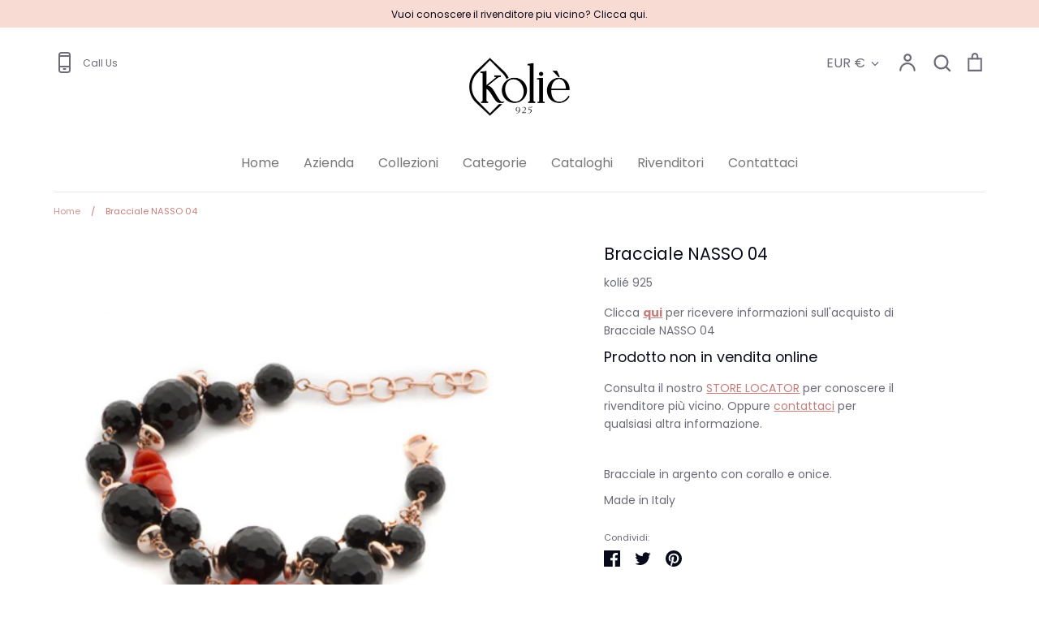

--- FILE ---
content_type: text/html; charset=utf-8
request_url: https://www.kolie925.com/products/24189
body_size: 22527
content:
<!doctype html>
<html class="no-js supports-no-cookies" lang="it">
<head>
  <!-- Expression 5.4.5 -->
  <meta charset="utf-8">
  <meta http-equiv="X-UA-Compatible" content="IE=edge">
  <meta name="viewport" content="width=device-width,initial-scale=1">
  <meta name="theme-color" content="">
  <link rel="canonical" href="https://www.kolie925.com/products/24189">

  
    <link rel="shortcut icon" href="//www.kolie925.com/cdn/shop/files/logo-kolie-nero_32x32.png?v=1613730840" type="image/png">
  

  
  <title>
    Bracciale NASSO 04
    
    
    
      &ndash; kolie 925
    
  </title>

  
    <meta name="description" content="Bracciale in argento con corallo e onice. Made in Italy">
  

  




<meta property="og:site_name" content="kolie 925">
<meta property="og:url" content="https://www.kolie925.com/products/24189">
<meta property="og:title" content="Bracciale NASSO 04">
<meta property="og:type" content="product">
<meta property="og:description" content="Bracciale in argento con corallo e onice. Made in Italy">

  <meta property="og:price:amount" content="84,00">
  <meta property="og:price:currency" content="EUR">

<meta property="og:image" content="http://www.kolie925.com/cdn/shop/products/br-nasso-04_dd97f693-3b2a-44de-b116-5bc332b31b91_1200x1200.jpg?v=1593008216">
<meta property="og:image:secure_url" content="https://www.kolie925.com/cdn/shop/products/br-nasso-04_dd97f693-3b2a-44de-b116-5bc332b31b91_1200x1200.jpg?v=1593008216">


<meta name="twitter:card" content="summary_large_image">
<meta name="twitter:title" content="Bracciale NASSO 04">
<meta name="twitter:description" content="Bracciale in argento con corallo e onice. Made in Italy">


  <link href="//www.kolie925.com/cdn/shop/t/2/assets/styles.css?v=50059301759562409281768991565" rel="stylesheet" type="text/css" media="all" />

  <script src="//www.kolie925.com/cdn/shop/t/2/assets/jquery.v3.3.1.min.js?v=35630303219123518901591185940"></script>

  <script>
    document.documentElement.className = document.documentElement.className.replace('no-js', 'js');
    window.theme = window.theme || {};
    window.slate = window.slate || {};
    theme.jQuery = jQuery;
    theme.moneyFormat = "€{{amount_with_comma_separator}}";
    theme.strings = {
      addToCart: "Aggiungi al carrello",
      soldOut: "Terminato",
      unavailable: "Prodotto non in vendita online",
      addressError: "Errore nella ricerca dell\u0026#39;indirizzo.",
      addressNoResults: "Nessun risultato per l\u0026#39;indirizzo",
      addressQueryLimit: "You have exceeded the Google API usage limit. Consider upgrading to a \u003ca href=\"https:\/\/developers.google.com\/maps\/premium\/usage-limits\"\u003ePremium Plan\u003c\/a\u003e.",
      authError: "There was a problem authenticating your Google Maps API Key.",
      addingToCart: "Aggiungendo",
      addedToCart: "Aggiunto",
      goToCart: "Vai al carrello",
      cart: "Carrello",
      cartTermsNotChecked: "Devi accettare Termini e Condizioni per continuare.",
      quantityTooHigh: "Puoi averne solo {{ quantity }} nel carrello\n",
      unitPriceSeparator: "\/",
      searchResultsPages: "Pagine ",
      searchResultsViewAll: "Vedi tutti i risultati",
      searchResultsNoResults: "Spiacenti, non abbiamo trovato risultati.",
      previous: "Precedente",
      next: "Successivo",
      cart_shipping_calculator_hide_calculator: "Nascondi calcolo spedizioni",
      cart_shipping_calculator_title: "Stima costi di spedizione",
      cart_general_hide_note: "Nascondi istruzioni per il venditore\n",
      cart_general_show_note: "Aggiungi istruzioni per il venditore"
    };
    theme.routes = {
      account_addresses_url: '/account/addresses',
      search_url: '/search',
      cart_url: '/cart',
      cart_add_url: '/cart/add',
      cart_change_url: '/cart/change'
    }
  </script>

  


  <!--[if (gt IE 9)|!(IE)]><!--><script src="//www.kolie925.com/cdn/shop/t/2/assets/vendor.js?v=98508328306330262091591185944" defer="defer"></script><!--<![endif]-->
  <!--[if lt IE 9]><script src="//www.kolie925.com/cdn/shop/t/2/assets/vendor.js?v=98508328306330262091591185944"></script><![endif]-->

  <!--[if (gt IE 9)|!(IE)]><!--><script src="//www.kolie925.com/cdn/shop/t/2/assets/theme.js?v=6274484997482838341596110416" defer="defer"></script><!--<![endif]-->
  <!--[if lt IE 9]><script src="//www.kolie925.com/cdn/shop/t/2/assets/theme.js?v=6274484997482838341596110416"></script><![endif]-->

  <script>window.performance && window.performance.mark && window.performance.mark('shopify.content_for_header.start');</script><meta id="shopify-digital-wallet" name="shopify-digital-wallet" content="/38117965962/digital_wallets/dialog">
<meta name="shopify-checkout-api-token" content="4ec953a3d4f3857463a24fc456949af5">
<meta id="in-context-paypal-metadata" data-shop-id="38117965962" data-venmo-supported="false" data-environment="production" data-locale="it_IT" data-paypal-v4="true" data-currency="EUR">
<link rel="alternate" type="application/json+oembed" href="https://www.kolie925.com/products/24189.oembed">
<script async="async" src="/checkouts/internal/preloads.js?locale=it-IT"></script>
<link rel="preconnect" href="https://shop.app" crossorigin="anonymous">
<script async="async" src="https://shop.app/checkouts/internal/preloads.js?locale=it-IT&shop_id=38117965962" crossorigin="anonymous"></script>
<script id="apple-pay-shop-capabilities" type="application/json">{"shopId":38117965962,"countryCode":"IT","currencyCode":"EUR","merchantCapabilities":["supports3DS"],"merchantId":"gid:\/\/shopify\/Shop\/38117965962","merchantName":"kolie 925","requiredBillingContactFields":["postalAddress","email","phone"],"requiredShippingContactFields":["postalAddress","email","phone"],"shippingType":"shipping","supportedNetworks":["visa","maestro","masterCard","amex"],"total":{"type":"pending","label":"kolie 925","amount":"1.00"},"shopifyPaymentsEnabled":true,"supportsSubscriptions":true}</script>
<script id="shopify-features" type="application/json">{"accessToken":"4ec953a3d4f3857463a24fc456949af5","betas":["rich-media-storefront-analytics"],"domain":"www.kolie925.com","predictiveSearch":true,"shopId":38117965962,"locale":"it"}</script>
<script>var Shopify = Shopify || {};
Shopify.shop = "kolie-925.myshopify.com";
Shopify.locale = "it";
Shopify.currency = {"active":"EUR","rate":"1.0"};
Shopify.country = "IT";
Shopify.theme = {"name":"Expression","id":97085456522,"schema_name":"Expression","schema_version":"5.4.5","theme_store_id":230,"role":"main"};
Shopify.theme.handle = "null";
Shopify.theme.style = {"id":null,"handle":null};
Shopify.cdnHost = "www.kolie925.com/cdn";
Shopify.routes = Shopify.routes || {};
Shopify.routes.root = "/";</script>
<script type="module">!function(o){(o.Shopify=o.Shopify||{}).modules=!0}(window);</script>
<script>!function(o){function n(){var o=[];function n(){o.push(Array.prototype.slice.apply(arguments))}return n.q=o,n}var t=o.Shopify=o.Shopify||{};t.loadFeatures=n(),t.autoloadFeatures=n()}(window);</script>
<script>
  window.ShopifyPay = window.ShopifyPay || {};
  window.ShopifyPay.apiHost = "shop.app\/pay";
  window.ShopifyPay.redirectState = null;
</script>
<script id="shop-js-analytics" type="application/json">{"pageType":"product"}</script>
<script defer="defer" async type="module" src="//www.kolie925.com/cdn/shopifycloud/shop-js/modules/v2/client.init-shop-cart-sync_dvfQaB1V.it.esm.js"></script>
<script defer="defer" async type="module" src="//www.kolie925.com/cdn/shopifycloud/shop-js/modules/v2/chunk.common_BW-OJwDu.esm.js"></script>
<script defer="defer" async type="module" src="//www.kolie925.com/cdn/shopifycloud/shop-js/modules/v2/chunk.modal_CX4jaIRf.esm.js"></script>
<script type="module">
  await import("//www.kolie925.com/cdn/shopifycloud/shop-js/modules/v2/client.init-shop-cart-sync_dvfQaB1V.it.esm.js");
await import("//www.kolie925.com/cdn/shopifycloud/shop-js/modules/v2/chunk.common_BW-OJwDu.esm.js");
await import("//www.kolie925.com/cdn/shopifycloud/shop-js/modules/v2/chunk.modal_CX4jaIRf.esm.js");

  window.Shopify.SignInWithShop?.initShopCartSync?.({"fedCMEnabled":true,"windoidEnabled":true});

</script>
<script>
  window.Shopify = window.Shopify || {};
  if (!window.Shopify.featureAssets) window.Shopify.featureAssets = {};
  window.Shopify.featureAssets['shop-js'] = {"shop-cart-sync":["modules/v2/client.shop-cart-sync_CGEUFKvL.it.esm.js","modules/v2/chunk.common_BW-OJwDu.esm.js","modules/v2/chunk.modal_CX4jaIRf.esm.js"],"init-fed-cm":["modules/v2/client.init-fed-cm_Q280f13X.it.esm.js","modules/v2/chunk.common_BW-OJwDu.esm.js","modules/v2/chunk.modal_CX4jaIRf.esm.js"],"shop-cash-offers":["modules/v2/client.shop-cash-offers_DoRGZwcj.it.esm.js","modules/v2/chunk.common_BW-OJwDu.esm.js","modules/v2/chunk.modal_CX4jaIRf.esm.js"],"shop-login-button":["modules/v2/client.shop-login-button_DMM6ww0E.it.esm.js","modules/v2/chunk.common_BW-OJwDu.esm.js","modules/v2/chunk.modal_CX4jaIRf.esm.js"],"pay-button":["modules/v2/client.pay-button_B6q2F277.it.esm.js","modules/v2/chunk.common_BW-OJwDu.esm.js","modules/v2/chunk.modal_CX4jaIRf.esm.js"],"shop-button":["modules/v2/client.shop-button_COUnjhWS.it.esm.js","modules/v2/chunk.common_BW-OJwDu.esm.js","modules/v2/chunk.modal_CX4jaIRf.esm.js"],"avatar":["modules/v2/client.avatar_BTnouDA3.it.esm.js"],"init-windoid":["modules/v2/client.init-windoid_CrSLay9H.it.esm.js","modules/v2/chunk.common_BW-OJwDu.esm.js","modules/v2/chunk.modal_CX4jaIRf.esm.js"],"init-shop-for-new-customer-accounts":["modules/v2/client.init-shop-for-new-customer-accounts_BGmSGr-t.it.esm.js","modules/v2/client.shop-login-button_DMM6ww0E.it.esm.js","modules/v2/chunk.common_BW-OJwDu.esm.js","modules/v2/chunk.modal_CX4jaIRf.esm.js"],"init-shop-email-lookup-coordinator":["modules/v2/client.init-shop-email-lookup-coordinator_BMjbsTlQ.it.esm.js","modules/v2/chunk.common_BW-OJwDu.esm.js","modules/v2/chunk.modal_CX4jaIRf.esm.js"],"init-shop-cart-sync":["modules/v2/client.init-shop-cart-sync_dvfQaB1V.it.esm.js","modules/v2/chunk.common_BW-OJwDu.esm.js","modules/v2/chunk.modal_CX4jaIRf.esm.js"],"shop-toast-manager":["modules/v2/client.shop-toast-manager_C1IUOXW7.it.esm.js","modules/v2/chunk.common_BW-OJwDu.esm.js","modules/v2/chunk.modal_CX4jaIRf.esm.js"],"init-customer-accounts":["modules/v2/client.init-customer-accounts_DyWT7tGr.it.esm.js","modules/v2/client.shop-login-button_DMM6ww0E.it.esm.js","modules/v2/chunk.common_BW-OJwDu.esm.js","modules/v2/chunk.modal_CX4jaIRf.esm.js"],"init-customer-accounts-sign-up":["modules/v2/client.init-customer-accounts-sign-up_DR74S9QP.it.esm.js","modules/v2/client.shop-login-button_DMM6ww0E.it.esm.js","modules/v2/chunk.common_BW-OJwDu.esm.js","modules/v2/chunk.modal_CX4jaIRf.esm.js"],"shop-follow-button":["modules/v2/client.shop-follow-button_C7goD_zf.it.esm.js","modules/v2/chunk.common_BW-OJwDu.esm.js","modules/v2/chunk.modal_CX4jaIRf.esm.js"],"checkout-modal":["modules/v2/client.checkout-modal_Cy_s3Hxe.it.esm.js","modules/v2/chunk.common_BW-OJwDu.esm.js","modules/v2/chunk.modal_CX4jaIRf.esm.js"],"shop-login":["modules/v2/client.shop-login_ByWJfYRH.it.esm.js","modules/v2/chunk.common_BW-OJwDu.esm.js","modules/v2/chunk.modal_CX4jaIRf.esm.js"],"lead-capture":["modules/v2/client.lead-capture_B-cWF8Yd.it.esm.js","modules/v2/chunk.common_BW-OJwDu.esm.js","modules/v2/chunk.modal_CX4jaIRf.esm.js"],"payment-terms":["modules/v2/client.payment-terms_B2vYrkY2.it.esm.js","modules/v2/chunk.common_BW-OJwDu.esm.js","modules/v2/chunk.modal_CX4jaIRf.esm.js"]};
</script>
<script>(function() {
  var isLoaded = false;
  function asyncLoad() {
    if (isLoaded) return;
    isLoaded = true;
    var urls = ["https:\/\/cdn.shopify.com\/s\/files\/1\/0381\/1796\/5962\/t\/2\/assets\/booster_eu_cookie_38117965962.js?v=1595430042\u0026shop=kolie-925.myshopify.com"];
    for (var i = 0; i < urls.length; i++) {
      var s = document.createElement('script');
      s.type = 'text/javascript';
      s.async = true;
      s.src = urls[i];
      var x = document.getElementsByTagName('script')[0];
      x.parentNode.insertBefore(s, x);
    }
  };
  if(window.attachEvent) {
    window.attachEvent('onload', asyncLoad);
  } else {
    window.addEventListener('load', asyncLoad, false);
  }
})();</script>
<script id="__st">var __st={"a":38117965962,"offset":3600,"reqid":"96f4964b-839f-4916-9cbb-b51c3c25ea08-1769184314","pageurl":"www.kolie925.com\/products\/24189","u":"8cb3033f9214","p":"product","rtyp":"product","rid":5193307029642};</script>
<script>window.ShopifyPaypalV4VisibilityTracking = true;</script>
<script id="captcha-bootstrap">!function(){'use strict';const t='contact',e='account',n='new_comment',o=[[t,t],['blogs',n],['comments',n],[t,'customer']],c=[[e,'customer_login'],[e,'guest_login'],[e,'recover_customer_password'],[e,'create_customer']],r=t=>t.map((([t,e])=>`form[action*='/${t}']:not([data-nocaptcha='true']) input[name='form_type'][value='${e}']`)).join(','),a=t=>()=>t?[...document.querySelectorAll(t)].map((t=>t.form)):[];function s(){const t=[...o],e=r(t);return a(e)}const i='password',u='form_key',d=['recaptcha-v3-token','g-recaptcha-response','h-captcha-response',i],f=()=>{try{return window.sessionStorage}catch{return}},m='__shopify_v',_=t=>t.elements[u];function p(t,e,n=!1){try{const o=window.sessionStorage,c=JSON.parse(o.getItem(e)),{data:r}=function(t){const{data:e,action:n}=t;return t[m]||n?{data:e,action:n}:{data:t,action:n}}(c);for(const[e,n]of Object.entries(r))t.elements[e]&&(t.elements[e].value=n);n&&o.removeItem(e)}catch(o){console.error('form repopulation failed',{error:o})}}const l='form_type',E='cptcha';function T(t){t.dataset[E]=!0}const w=window,h=w.document,L='Shopify',v='ce_forms',y='captcha';let A=!1;((t,e)=>{const n=(g='f06e6c50-85a8-45c8-87d0-21a2b65856fe',I='https://cdn.shopify.com/shopifycloud/storefront-forms-hcaptcha/ce_storefront_forms_captcha_hcaptcha.v1.5.2.iife.js',D={infoText:'Protetto da hCaptcha',privacyText:'Privacy',termsText:'Termini'},(t,e,n)=>{const o=w[L][v],c=o.bindForm;if(c)return c(t,g,e,D).then(n);var r;o.q.push([[t,g,e,D],n]),r=I,A||(h.body.append(Object.assign(h.createElement('script'),{id:'captcha-provider',async:!0,src:r})),A=!0)});var g,I,D;w[L]=w[L]||{},w[L][v]=w[L][v]||{},w[L][v].q=[],w[L][y]=w[L][y]||{},w[L][y].protect=function(t,e){n(t,void 0,e),T(t)},Object.freeze(w[L][y]),function(t,e,n,w,h,L){const[v,y,A,g]=function(t,e,n){const i=e?o:[],u=t?c:[],d=[...i,...u],f=r(d),m=r(i),_=r(d.filter((([t,e])=>n.includes(e))));return[a(f),a(m),a(_),s()]}(w,h,L),I=t=>{const e=t.target;return e instanceof HTMLFormElement?e:e&&e.form},D=t=>v().includes(t);t.addEventListener('submit',(t=>{const e=I(t);if(!e)return;const n=D(e)&&!e.dataset.hcaptchaBound&&!e.dataset.recaptchaBound,o=_(e),c=g().includes(e)&&(!o||!o.value);(n||c)&&t.preventDefault(),c&&!n&&(function(t){try{if(!f())return;!function(t){const e=f();if(!e)return;const n=_(t);if(!n)return;const o=n.value;o&&e.removeItem(o)}(t);const e=Array.from(Array(32),(()=>Math.random().toString(36)[2])).join('');!function(t,e){_(t)||t.append(Object.assign(document.createElement('input'),{type:'hidden',name:u})),t.elements[u].value=e}(t,e),function(t,e){const n=f();if(!n)return;const o=[...t.querySelectorAll(`input[type='${i}']`)].map((({name:t})=>t)),c=[...d,...o],r={};for(const[a,s]of new FormData(t).entries())c.includes(a)||(r[a]=s);n.setItem(e,JSON.stringify({[m]:1,action:t.action,data:r}))}(t,e)}catch(e){console.error('failed to persist form',e)}}(e),e.submit())}));const S=(t,e)=>{t&&!t.dataset[E]&&(n(t,e.some((e=>e===t))),T(t))};for(const o of['focusin','change'])t.addEventListener(o,(t=>{const e=I(t);D(e)&&S(e,y())}));const B=e.get('form_key'),M=e.get(l),P=B&&M;t.addEventListener('DOMContentLoaded',(()=>{const t=y();if(P)for(const e of t)e.elements[l].value===M&&p(e,B);[...new Set([...A(),...v().filter((t=>'true'===t.dataset.shopifyCaptcha))])].forEach((e=>S(e,t)))}))}(h,new URLSearchParams(w.location.search),n,t,e,['guest_login'])})(!0,!0)}();</script>
<script integrity="sha256-4kQ18oKyAcykRKYeNunJcIwy7WH5gtpwJnB7kiuLZ1E=" data-source-attribution="shopify.loadfeatures" defer="defer" src="//www.kolie925.com/cdn/shopifycloud/storefront/assets/storefront/load_feature-a0a9edcb.js" crossorigin="anonymous"></script>
<script crossorigin="anonymous" defer="defer" src="//www.kolie925.com/cdn/shopifycloud/storefront/assets/shopify_pay/storefront-65b4c6d7.js?v=20250812"></script>
<script data-source-attribution="shopify.dynamic_checkout.dynamic.init">var Shopify=Shopify||{};Shopify.PaymentButton=Shopify.PaymentButton||{isStorefrontPortableWallets:!0,init:function(){window.Shopify.PaymentButton.init=function(){};var t=document.createElement("script");t.src="https://www.kolie925.com/cdn/shopifycloud/portable-wallets/latest/portable-wallets.it.js",t.type="module",document.head.appendChild(t)}};
</script>
<script data-source-attribution="shopify.dynamic_checkout.buyer_consent">
  function portableWalletsHideBuyerConsent(e){var t=document.getElementById("shopify-buyer-consent"),n=document.getElementById("shopify-subscription-policy-button");t&&n&&(t.classList.add("hidden"),t.setAttribute("aria-hidden","true"),n.removeEventListener("click",e))}function portableWalletsShowBuyerConsent(e){var t=document.getElementById("shopify-buyer-consent"),n=document.getElementById("shopify-subscription-policy-button");t&&n&&(t.classList.remove("hidden"),t.removeAttribute("aria-hidden"),n.addEventListener("click",e))}window.Shopify?.PaymentButton&&(window.Shopify.PaymentButton.hideBuyerConsent=portableWalletsHideBuyerConsent,window.Shopify.PaymentButton.showBuyerConsent=portableWalletsShowBuyerConsent);
</script>
<script data-source-attribution="shopify.dynamic_checkout.cart.bootstrap">document.addEventListener("DOMContentLoaded",(function(){function t(){return document.querySelector("shopify-accelerated-checkout-cart, shopify-accelerated-checkout")}if(t())Shopify.PaymentButton.init();else{new MutationObserver((function(e,n){t()&&(Shopify.PaymentButton.init(),n.disconnect())})).observe(document.body,{childList:!0,subtree:!0})}}));
</script>
<link id="shopify-accelerated-checkout-styles" rel="stylesheet" media="screen" href="https://www.kolie925.com/cdn/shopifycloud/portable-wallets/latest/accelerated-checkout-backwards-compat.css" crossorigin="anonymous">
<style id="shopify-accelerated-checkout-cart">
        #shopify-buyer-consent {
  margin-top: 1em;
  display: inline-block;
  width: 100%;
}

#shopify-buyer-consent.hidden {
  display: none;
}

#shopify-subscription-policy-button {
  background: none;
  border: none;
  padding: 0;
  text-decoration: underline;
  font-size: inherit;
  cursor: pointer;
}

#shopify-subscription-policy-button::before {
  box-shadow: none;
}

      </style>
<script id="sections-script" data-sections="product-recommendations" defer="defer" src="//www.kolie925.com/cdn/shop/t/2/compiled_assets/scripts.js?v=962"></script>
<script>window.performance && window.performance.mark && window.performance.mark('shopify.content_for_header.end');</script>
<script src="https://cdn.shopify.com/extensions/8d2c31d3-a828-4daf-820f-80b7f8e01c39/nova-eu-cookie-bar-gdpr-4/assets/nova-cookie-app-embed.js" type="text/javascript" defer="defer"></script>
<link href="https://cdn.shopify.com/extensions/8d2c31d3-a828-4daf-820f-80b7f8e01c39/nova-eu-cookie-bar-gdpr-4/assets/nova-cookie.css" rel="stylesheet" type="text/css" media="all">
<link href="https://monorail-edge.shopifysvc.com" rel="dns-prefetch">
<script>(function(){if ("sendBeacon" in navigator && "performance" in window) {try {var session_token_from_headers = performance.getEntriesByType('navigation')[0].serverTiming.find(x => x.name == '_s').description;} catch {var session_token_from_headers = undefined;}var session_cookie_matches = document.cookie.match(/_shopify_s=([^;]*)/);var session_token_from_cookie = session_cookie_matches && session_cookie_matches.length === 2 ? session_cookie_matches[1] : "";var session_token = session_token_from_headers || session_token_from_cookie || "";function handle_abandonment_event(e) {var entries = performance.getEntries().filter(function(entry) {return /monorail-edge.shopifysvc.com/.test(entry.name);});if (!window.abandonment_tracked && entries.length === 0) {window.abandonment_tracked = true;var currentMs = Date.now();var navigation_start = performance.timing.navigationStart;var payload = {shop_id: 38117965962,url: window.location.href,navigation_start,duration: currentMs - navigation_start,session_token,page_type: "product"};window.navigator.sendBeacon("https://monorail-edge.shopifysvc.com/v1/produce", JSON.stringify({schema_id: "online_store_buyer_site_abandonment/1.1",payload: payload,metadata: {event_created_at_ms: currentMs,event_sent_at_ms: currentMs}}));}}window.addEventListener('pagehide', handle_abandonment_event);}}());</script>
<script id="web-pixels-manager-setup">(function e(e,d,r,n,o){if(void 0===o&&(o={}),!Boolean(null===(a=null===(i=window.Shopify)||void 0===i?void 0:i.analytics)||void 0===a?void 0:a.replayQueue)){var i,a;window.Shopify=window.Shopify||{};var t=window.Shopify;t.analytics=t.analytics||{};var s=t.analytics;s.replayQueue=[],s.publish=function(e,d,r){return s.replayQueue.push([e,d,r]),!0};try{self.performance.mark("wpm:start")}catch(e){}var l=function(){var e={modern:/Edge?\/(1{2}[4-9]|1[2-9]\d|[2-9]\d{2}|\d{4,})\.\d+(\.\d+|)|Firefox\/(1{2}[4-9]|1[2-9]\d|[2-9]\d{2}|\d{4,})\.\d+(\.\d+|)|Chrom(ium|e)\/(9{2}|\d{3,})\.\d+(\.\d+|)|(Maci|X1{2}).+ Version\/(15\.\d+|(1[6-9]|[2-9]\d|\d{3,})\.\d+)([,.]\d+|)( \(\w+\)|)( Mobile\/\w+|) Safari\/|Chrome.+OPR\/(9{2}|\d{3,})\.\d+\.\d+|(CPU[ +]OS|iPhone[ +]OS|CPU[ +]iPhone|CPU IPhone OS|CPU iPad OS)[ +]+(15[._]\d+|(1[6-9]|[2-9]\d|\d{3,})[._]\d+)([._]\d+|)|Android:?[ /-](13[3-9]|1[4-9]\d|[2-9]\d{2}|\d{4,})(\.\d+|)(\.\d+|)|Android.+Firefox\/(13[5-9]|1[4-9]\d|[2-9]\d{2}|\d{4,})\.\d+(\.\d+|)|Android.+Chrom(ium|e)\/(13[3-9]|1[4-9]\d|[2-9]\d{2}|\d{4,})\.\d+(\.\d+|)|SamsungBrowser\/([2-9]\d|\d{3,})\.\d+/,legacy:/Edge?\/(1[6-9]|[2-9]\d|\d{3,})\.\d+(\.\d+|)|Firefox\/(5[4-9]|[6-9]\d|\d{3,})\.\d+(\.\d+|)|Chrom(ium|e)\/(5[1-9]|[6-9]\d|\d{3,})\.\d+(\.\d+|)([\d.]+$|.*Safari\/(?![\d.]+ Edge\/[\d.]+$))|(Maci|X1{2}).+ Version\/(10\.\d+|(1[1-9]|[2-9]\d|\d{3,})\.\d+)([,.]\d+|)( \(\w+\)|)( Mobile\/\w+|) Safari\/|Chrome.+OPR\/(3[89]|[4-9]\d|\d{3,})\.\d+\.\d+|(CPU[ +]OS|iPhone[ +]OS|CPU[ +]iPhone|CPU IPhone OS|CPU iPad OS)[ +]+(10[._]\d+|(1[1-9]|[2-9]\d|\d{3,})[._]\d+)([._]\d+|)|Android:?[ /-](13[3-9]|1[4-9]\d|[2-9]\d{2}|\d{4,})(\.\d+|)(\.\d+|)|Mobile Safari.+OPR\/([89]\d|\d{3,})\.\d+\.\d+|Android.+Firefox\/(13[5-9]|1[4-9]\d|[2-9]\d{2}|\d{4,})\.\d+(\.\d+|)|Android.+Chrom(ium|e)\/(13[3-9]|1[4-9]\d|[2-9]\d{2}|\d{4,})\.\d+(\.\d+|)|Android.+(UC? ?Browser|UCWEB|U3)[ /]?(15\.([5-9]|\d{2,})|(1[6-9]|[2-9]\d|\d{3,})\.\d+)\.\d+|SamsungBrowser\/(5\.\d+|([6-9]|\d{2,})\.\d+)|Android.+MQ{2}Browser\/(14(\.(9|\d{2,})|)|(1[5-9]|[2-9]\d|\d{3,})(\.\d+|))(\.\d+|)|K[Aa][Ii]OS\/(3\.\d+|([4-9]|\d{2,})\.\d+)(\.\d+|)/},d=e.modern,r=e.legacy,n=navigator.userAgent;return n.match(d)?"modern":n.match(r)?"legacy":"unknown"}(),u="modern"===l?"modern":"legacy",c=(null!=n?n:{modern:"",legacy:""})[u],f=function(e){return[e.baseUrl,"/wpm","/b",e.hashVersion,"modern"===e.buildTarget?"m":"l",".js"].join("")}({baseUrl:d,hashVersion:r,buildTarget:u}),m=function(e){var d=e.version,r=e.bundleTarget,n=e.surface,o=e.pageUrl,i=e.monorailEndpoint;return{emit:function(e){var a=e.status,t=e.errorMsg,s=(new Date).getTime(),l=JSON.stringify({metadata:{event_sent_at_ms:s},events:[{schema_id:"web_pixels_manager_load/3.1",payload:{version:d,bundle_target:r,page_url:o,status:a,surface:n,error_msg:t},metadata:{event_created_at_ms:s}}]});if(!i)return console&&console.warn&&console.warn("[Web Pixels Manager] No Monorail endpoint provided, skipping logging."),!1;try{return self.navigator.sendBeacon.bind(self.navigator)(i,l)}catch(e){}var u=new XMLHttpRequest;try{return u.open("POST",i,!0),u.setRequestHeader("Content-Type","text/plain"),u.send(l),!0}catch(e){return console&&console.warn&&console.warn("[Web Pixels Manager] Got an unhandled error while logging to Monorail."),!1}}}}({version:r,bundleTarget:l,surface:e.surface,pageUrl:self.location.href,monorailEndpoint:e.monorailEndpoint});try{o.browserTarget=l,function(e){var d=e.src,r=e.async,n=void 0===r||r,o=e.onload,i=e.onerror,a=e.sri,t=e.scriptDataAttributes,s=void 0===t?{}:t,l=document.createElement("script"),u=document.querySelector("head"),c=document.querySelector("body");if(l.async=n,l.src=d,a&&(l.integrity=a,l.crossOrigin="anonymous"),s)for(var f in s)if(Object.prototype.hasOwnProperty.call(s,f))try{l.dataset[f]=s[f]}catch(e){}if(o&&l.addEventListener("load",o),i&&l.addEventListener("error",i),u)u.appendChild(l);else{if(!c)throw new Error("Did not find a head or body element to append the script");c.appendChild(l)}}({src:f,async:!0,onload:function(){if(!function(){var e,d;return Boolean(null===(d=null===(e=window.Shopify)||void 0===e?void 0:e.analytics)||void 0===d?void 0:d.initialized)}()){var d=window.webPixelsManager.init(e)||void 0;if(d){var r=window.Shopify.analytics;r.replayQueue.forEach((function(e){var r=e[0],n=e[1],o=e[2];d.publishCustomEvent(r,n,o)})),r.replayQueue=[],r.publish=d.publishCustomEvent,r.visitor=d.visitor,r.initialized=!0}}},onerror:function(){return m.emit({status:"failed",errorMsg:"".concat(f," has failed to load")})},sri:function(e){var d=/^sha384-[A-Za-z0-9+/=]+$/;return"string"==typeof e&&d.test(e)}(c)?c:"",scriptDataAttributes:o}),m.emit({status:"loading"})}catch(e){m.emit({status:"failed",errorMsg:(null==e?void 0:e.message)||"Unknown error"})}}})({shopId: 38117965962,storefrontBaseUrl: "https://www.kolie925.com",extensionsBaseUrl: "https://extensions.shopifycdn.com/cdn/shopifycloud/web-pixels-manager",monorailEndpoint: "https://monorail-edge.shopifysvc.com/unstable/produce_batch",surface: "storefront-renderer",enabledBetaFlags: ["2dca8a86"],webPixelsConfigList: [{"id":"175931739","eventPayloadVersion":"v1","runtimeContext":"LAX","scriptVersion":"1","type":"CUSTOM","privacyPurposes":["MARKETING"],"name":"Meta pixel (migrated)"},{"id":"195920219","eventPayloadVersion":"v1","runtimeContext":"LAX","scriptVersion":"1","type":"CUSTOM","privacyPurposes":["ANALYTICS"],"name":"Google Analytics tag (migrated)"},{"id":"shopify-app-pixel","configuration":"{}","eventPayloadVersion":"v1","runtimeContext":"STRICT","scriptVersion":"0450","apiClientId":"shopify-pixel","type":"APP","privacyPurposes":["ANALYTICS","MARKETING"]},{"id":"shopify-custom-pixel","eventPayloadVersion":"v1","runtimeContext":"LAX","scriptVersion":"0450","apiClientId":"shopify-pixel","type":"CUSTOM","privacyPurposes":["ANALYTICS","MARKETING"]}],isMerchantRequest: false,initData: {"shop":{"name":"kolie 925","paymentSettings":{"currencyCode":"EUR"},"myshopifyDomain":"kolie-925.myshopify.com","countryCode":"IT","storefrontUrl":"https:\/\/www.kolie925.com"},"customer":null,"cart":null,"checkout":null,"productVariants":[{"price":{"amount":84.0,"currencyCode":"EUR"},"product":{"title":"Bracciale NASSO 04","vendor":"kolié 925","id":"5193307029642","untranslatedTitle":"Bracciale NASSO 04","url":"\/products\/24189","type":"Bracciale"},"id":"34277339037834","image":{"src":"\/\/www.kolie925.com\/cdn\/shop\/products\/br-nasso-04_dd97f693-3b2a-44de-b116-5bc332b31b91.jpg?v=1593008216"},"sku":"","title":"Default Title","untranslatedTitle":"Default Title"}],"purchasingCompany":null},},"https://www.kolie925.com/cdn","fcfee988w5aeb613cpc8e4bc33m6693e112",{"modern":"","legacy":""},{"shopId":"38117965962","storefrontBaseUrl":"https:\/\/www.kolie925.com","extensionBaseUrl":"https:\/\/extensions.shopifycdn.com\/cdn\/shopifycloud\/web-pixels-manager","surface":"storefront-renderer","enabledBetaFlags":"[\"2dca8a86\"]","isMerchantRequest":"false","hashVersion":"fcfee988w5aeb613cpc8e4bc33m6693e112","publish":"custom","events":"[[\"page_viewed\",{}],[\"product_viewed\",{\"productVariant\":{\"price\":{\"amount\":84.0,\"currencyCode\":\"EUR\"},\"product\":{\"title\":\"Bracciale NASSO 04\",\"vendor\":\"kolié 925\",\"id\":\"5193307029642\",\"untranslatedTitle\":\"Bracciale NASSO 04\",\"url\":\"\/products\/24189\",\"type\":\"Bracciale\"},\"id\":\"34277339037834\",\"image\":{\"src\":\"\/\/www.kolie925.com\/cdn\/shop\/products\/br-nasso-04_dd97f693-3b2a-44de-b116-5bc332b31b91.jpg?v=1593008216\"},\"sku\":\"\",\"title\":\"Default Title\",\"untranslatedTitle\":\"Default Title\"}}]]"});</script><script>
  window.ShopifyAnalytics = window.ShopifyAnalytics || {};
  window.ShopifyAnalytics.meta = window.ShopifyAnalytics.meta || {};
  window.ShopifyAnalytics.meta.currency = 'EUR';
  var meta = {"product":{"id":5193307029642,"gid":"gid:\/\/shopify\/Product\/5193307029642","vendor":"kolié 925","type":"Bracciale","handle":"24189","variants":[{"id":34277339037834,"price":8400,"name":"Bracciale NASSO 04","public_title":null,"sku":""}],"remote":false},"page":{"pageType":"product","resourceType":"product","resourceId":5193307029642,"requestId":"96f4964b-839f-4916-9cbb-b51c3c25ea08-1769184314"}};
  for (var attr in meta) {
    window.ShopifyAnalytics.meta[attr] = meta[attr];
  }
</script>
<script class="analytics">
  (function () {
    var customDocumentWrite = function(content) {
      var jquery = null;

      if (window.jQuery) {
        jquery = window.jQuery;
      } else if (window.Checkout && window.Checkout.$) {
        jquery = window.Checkout.$;
      }

      if (jquery) {
        jquery('body').append(content);
      }
    };

    var hasLoggedConversion = function(token) {
      if (token) {
        return document.cookie.indexOf('loggedConversion=' + token) !== -1;
      }
      return false;
    }

    var setCookieIfConversion = function(token) {
      if (token) {
        var twoMonthsFromNow = new Date(Date.now());
        twoMonthsFromNow.setMonth(twoMonthsFromNow.getMonth() + 2);

        document.cookie = 'loggedConversion=' + token + '; expires=' + twoMonthsFromNow;
      }
    }

    var trekkie = window.ShopifyAnalytics.lib = window.trekkie = window.trekkie || [];
    if (trekkie.integrations) {
      return;
    }
    trekkie.methods = [
      'identify',
      'page',
      'ready',
      'track',
      'trackForm',
      'trackLink'
    ];
    trekkie.factory = function(method) {
      return function() {
        var args = Array.prototype.slice.call(arguments);
        args.unshift(method);
        trekkie.push(args);
        return trekkie;
      };
    };
    for (var i = 0; i < trekkie.methods.length; i++) {
      var key = trekkie.methods[i];
      trekkie[key] = trekkie.factory(key);
    }
    trekkie.load = function(config) {
      trekkie.config = config || {};
      trekkie.config.initialDocumentCookie = document.cookie;
      var first = document.getElementsByTagName('script')[0];
      var script = document.createElement('script');
      script.type = 'text/javascript';
      script.onerror = function(e) {
        var scriptFallback = document.createElement('script');
        scriptFallback.type = 'text/javascript';
        scriptFallback.onerror = function(error) {
                var Monorail = {
      produce: function produce(monorailDomain, schemaId, payload) {
        var currentMs = new Date().getTime();
        var event = {
          schema_id: schemaId,
          payload: payload,
          metadata: {
            event_created_at_ms: currentMs,
            event_sent_at_ms: currentMs
          }
        };
        return Monorail.sendRequest("https://" + monorailDomain + "/v1/produce", JSON.stringify(event));
      },
      sendRequest: function sendRequest(endpointUrl, payload) {
        // Try the sendBeacon API
        if (window && window.navigator && typeof window.navigator.sendBeacon === 'function' && typeof window.Blob === 'function' && !Monorail.isIos12()) {
          var blobData = new window.Blob([payload], {
            type: 'text/plain'
          });

          if (window.navigator.sendBeacon(endpointUrl, blobData)) {
            return true;
          } // sendBeacon was not successful

        } // XHR beacon

        var xhr = new XMLHttpRequest();

        try {
          xhr.open('POST', endpointUrl);
          xhr.setRequestHeader('Content-Type', 'text/plain');
          xhr.send(payload);
        } catch (e) {
          console.log(e);
        }

        return false;
      },
      isIos12: function isIos12() {
        return window.navigator.userAgent.lastIndexOf('iPhone; CPU iPhone OS 12_') !== -1 || window.navigator.userAgent.lastIndexOf('iPad; CPU OS 12_') !== -1;
      }
    };
    Monorail.produce('monorail-edge.shopifysvc.com',
      'trekkie_storefront_load_errors/1.1',
      {shop_id: 38117965962,
      theme_id: 97085456522,
      app_name: "storefront",
      context_url: window.location.href,
      source_url: "//www.kolie925.com/cdn/s/trekkie.storefront.8d95595f799fbf7e1d32231b9a28fd43b70c67d3.min.js"});

        };
        scriptFallback.async = true;
        scriptFallback.src = '//www.kolie925.com/cdn/s/trekkie.storefront.8d95595f799fbf7e1d32231b9a28fd43b70c67d3.min.js';
        first.parentNode.insertBefore(scriptFallback, first);
      };
      script.async = true;
      script.src = '//www.kolie925.com/cdn/s/trekkie.storefront.8d95595f799fbf7e1d32231b9a28fd43b70c67d3.min.js';
      first.parentNode.insertBefore(script, first);
    };
    trekkie.load(
      {"Trekkie":{"appName":"storefront","development":false,"defaultAttributes":{"shopId":38117965962,"isMerchantRequest":null,"themeId":97085456522,"themeCityHash":"17998177242153525097","contentLanguage":"it","currency":"EUR","eventMetadataId":"3b7cf155-8335-44fd-b0a7-143196d0bf3c"},"isServerSideCookieWritingEnabled":true,"monorailRegion":"shop_domain","enabledBetaFlags":["65f19447"]},"Session Attribution":{},"S2S":{"facebookCapiEnabled":false,"source":"trekkie-storefront-renderer","apiClientId":580111}}
    );

    var loaded = false;
    trekkie.ready(function() {
      if (loaded) return;
      loaded = true;

      window.ShopifyAnalytics.lib = window.trekkie;

      var originalDocumentWrite = document.write;
      document.write = customDocumentWrite;
      try { window.ShopifyAnalytics.merchantGoogleAnalytics.call(this); } catch(error) {};
      document.write = originalDocumentWrite;

      window.ShopifyAnalytics.lib.page(null,{"pageType":"product","resourceType":"product","resourceId":5193307029642,"requestId":"96f4964b-839f-4916-9cbb-b51c3c25ea08-1769184314","shopifyEmitted":true});

      var match = window.location.pathname.match(/checkouts\/(.+)\/(thank_you|post_purchase)/)
      var token = match? match[1]: undefined;
      if (!hasLoggedConversion(token)) {
        setCookieIfConversion(token);
        window.ShopifyAnalytics.lib.track("Viewed Product",{"currency":"EUR","variantId":34277339037834,"productId":5193307029642,"productGid":"gid:\/\/shopify\/Product\/5193307029642","name":"Bracciale NASSO 04","price":"84.00","sku":"","brand":"kolié 925","variant":null,"category":"Bracciale","nonInteraction":true,"remote":false},undefined,undefined,{"shopifyEmitted":true});
      window.ShopifyAnalytics.lib.track("monorail:\/\/trekkie_storefront_viewed_product\/1.1",{"currency":"EUR","variantId":34277339037834,"productId":5193307029642,"productGid":"gid:\/\/shopify\/Product\/5193307029642","name":"Bracciale NASSO 04","price":"84.00","sku":"","brand":"kolié 925","variant":null,"category":"Bracciale","nonInteraction":true,"remote":false,"referer":"https:\/\/www.kolie925.com\/products\/24189"});
      }
    });


        var eventsListenerScript = document.createElement('script');
        eventsListenerScript.async = true;
        eventsListenerScript.src = "//www.kolie925.com/cdn/shopifycloud/storefront/assets/shop_events_listener-3da45d37.js";
        document.getElementsByTagName('head')[0].appendChild(eventsListenerScript);

})();</script>
  <script>
  if (!window.ga || (window.ga && typeof window.ga !== 'function')) {
    window.ga = function ga() {
      (window.ga.q = window.ga.q || []).push(arguments);
      if (window.Shopify && window.Shopify.analytics && typeof window.Shopify.analytics.publish === 'function') {
        window.Shopify.analytics.publish("ga_stub_called", {}, {sendTo: "google_osp_migration"});
      }
      console.error("Shopify's Google Analytics stub called with:", Array.from(arguments), "\nSee https://help.shopify.com/manual/promoting-marketing/pixels/pixel-migration#google for more information.");
    };
    if (window.Shopify && window.Shopify.analytics && typeof window.Shopify.analytics.publish === 'function') {
      window.Shopify.analytics.publish("ga_stub_initialized", {}, {sendTo: "google_osp_migration"});
    }
  }
</script>
<script
  defer
  src="https://www.kolie925.com/cdn/shopifycloud/perf-kit/shopify-perf-kit-3.0.4.min.js"
  data-application="storefront-renderer"
  data-shop-id="38117965962"
  data-render-region="gcp-us-east1"
  data-page-type="product"
  data-theme-instance-id="97085456522"
  data-theme-name="Expression"
  data-theme-version="5.4.5"
  data-monorail-region="shop_domain"
  data-resource-timing-sampling-rate="10"
  data-shs="true"
  data-shs-beacon="true"
  data-shs-export-with-fetch="true"
  data-shs-logs-sample-rate="1"
  data-shs-beacon-endpoint="https://www.kolie925.com/api/collect"
></script>
</head>

<body id="bracciale-nasso-04" class="template-product">

  <a class="in-page-link visually-hidden skip-link" href="#MainContent">Salta al contenuto</a>

  <div id="shopify-section-header" class="shopify-section"><style>
  
    .site-logo {
      max-width: 150px;
    }
    @media (max-width: 749px) {
      .site-logo {
        max-width: 110px;
      }
    }
  
</style>


  <style>
  .announcement-bar {
    color: #080a1c;
    background-color: #f8dbd3;
  }

  .announcement-bar a {
    color: #080a1c;
    text-decoration: none;
  }
  .announcement-bar--has-link:hover {
    background-color: #f1b7a7;
  }
  </style>

  <section class="announcement-bar announcement-bar--has-link">
    <a href="/pages/store-locator">
      <div class="page-width">
        <div class="container">
          <div class="announcement-bar__content">Vuoi conoscere il rivenditore piu vicino? Clicca qui.</div>
        </div>
      </div>
    </a>
  </section>



<header class="page-width page-header section--header" data-section-id="header" data-section-type="header">
  <div class="page-header--content container">
    <section class="utils-bar relative">

      <div class="utils__left">
        <button class="btn btn--plain btn--menu js-mobile-menu-icon" aria-label="Attiva / disattiva menu"><svg class="desktop-icon" viewBox="-1 -4 25 22" version="1.1" xmlns="http://www.w3.org/2000/svg" xmlns:xlink="http://www.w3.org/1999/xlink">
  <g stroke-width="1" transform="translate(0.000000, 0.966667)">
    <polygon points="0 2 0 0 22.5333333 0 22.5333333 2"></polygon>
    <polygon points="0 8.53333333 0 6.53333333 22.5333333 6.53333333 22.5333333 8.53333333"></polygon>
    <polygon points="0 15.0666667 0 13.0666667 22.5333333 13.0666667 22.5333333 15.0666667"></polygon>
  </g>
</svg>
<svg class="mobile-icon" viewBox="-1 -5 25 21" version="1.1" xmlns="http://www.w3.org/2000/svg" xmlns:xlink="http://www.w3.org/1999/xlink">
  <g stroke-width="1" transform="translate(0.500000, 0.466667)">
    <polygon points="0 1 0 0 21.5333333 0 21.5333333 1"></polygon>
    <polygon points="0 7.53333333 0 6.53333333 21.5333333 6.53333333 21.5333333 7.53333333"></polygon>
    <polygon points="0 14.0666667 0 13.0666667 21.5333333 13.0666667 21.5333333 14.0666667"></polygon>
  </g>
</svg>
</button>
        
          
          
            
              <a class="quicklink__link" href="tel: +390818814866">
                <span class="quicklink__icon"><svg class="desktop-icon" viewBox="-4 0 22 26" version="1.1" xmlns="http://www.w3.org/2000/svg" xmlns:xlink="http://www.w3.org/1999/xlink">
  <g stroke-width="1">
    <path d="M3.5,2 C2.67157288,2 2,2.67157288 2,3.5 L2,22.5 C2,23.3284271 2.67157288,24 3.5,24 L11.5,24 C12.3284271,24 13,23.3284271 13,22.5 L13,3.5 C13,2.67157288 12.3284271,2 11.5,2 L3.5,2 Z M3.5,0 L11.5,0 C13.4329966,0 15,1.56700338 15,3.5 L15,22.5 C15,24.4329966 13.4329966,26 11.5,26 L3.5,26 C1.56700338,26 0,24.4329966 0,22.5 L0,3.5 C0,1.56700338 1.56700338,0 3.5,0 Z"></path>
    <polygon points="14.59375 4 14.59375 6 0.402816772 6 0.402816772 4"></polygon>
    <polygon points="14.59375 17 14.59375 19 0.402816772 19 0.402816772 17"></polygon>
    <path d="M8.5,20 C9.05228475,20 9.5,20.4477153 9.5,21 C9.5,21.5522847 9.05228475,22 8.5,22 L6.5,22 C5.94771525,22 5.5,21.5522847 5.5,21 C5.5,20.4477153 5.94771525,20 6.5,20 L8.5,20 Z"></path>
  </g>
</svg>
<svg class="mobile-icon" viewBox="-4 0 22 26" version="1.1" xmlns="http://www.w3.org/2000/svg" xmlns:xlink="http://www.w3.org/1999/xlink">
  <g stroke-width="1" transform="translate(0.500000, 0.500000)">
    <path d="M3,1 C1.8954305,1 1,1.8954305 1,3 L1,22 C1,23.1045695 1.8954305,24 3,24 L11,24 C12.1045695,24 13,23.1045695 13,22 L13,3 C13,1.8954305 12.1045695,1 11,1 L3,1 Z M3,0 L11,0 C12.6568542,0 14,1.34314575 14,3 L14,22 C14,23.6568542 12.6568542,25 11,25 L3,25 C1.34314575,25 0,23.6568542 0,22 L0,3 C0,1.34314575 1.34314575,0 3,0 Z"></path>
    <polygon points="13.59375 4 13.59375 5 0.402816772 5 0.402816772 4"></polygon>
    <polygon points="13.59375 17 13.59375 18 0.402816772 18 0.402816772 17"></polygon>
    <path d="M8,20 C8.27614237,20 8.5,20.2238576 8.5,20.5 C8.5,20.7761424 8.27614237,21 8,21 L6,21 C5.72385763,21 5.5,20.7761424 5.5,20.5 C5.5,20.2238576 5.72385763,20 6,20 L8,20 Z"></path>
  </g>
</svg>
</span>
                <span class="quicklink__content">Call Us</span>
              </a>
            
          
        
      </div>

      <div class="utils__center">
        
  <!-- LOGO / STORE NAME -->
  
    <div class="h1 store-logo" itemscope itemtype="http://schema.org/Organization">
  

    <!-- DESKTOP LOGO -->
    <a href="/" itemprop="url" class="desktop-logo site-logo ">
      
        <img src="//www.kolie925.com/cdn/shop/files/logo-kolie-2026-black_300x.png?v=1768994427"
             alt="kolie 925"
             itemprop="logo">
      
    </a>

    <!-- MOBILE LOGO -->
    <a href="/" itemprop="url" class="mobile-logo site-logo site-header__logo-image">
      
        <img src="//www.kolie925.com/cdn/shop/files/logo-kolie-2026-nude_220x.png?v=1768994427"
             alt="kolie 925"
             itemprop="logo">
      
    </a>
  
    </div>
  

      </div>

      <div class="utils__right">
        
          <div class="desktop-header-localization utils__item">
            <form method="post" action="/localization" id="localization_form_" accept-charset="UTF-8" class="selectors-form" enctype="multipart/form-data"><input type="hidden" name="form_type" value="localization" /><input type="hidden" name="utf8" value="✓" /><input type="hidden" name="_method" value="put" /><input type="hidden" name="return_to" value="/products/24189" /><div class="selectors-form__item">
      <h2 class="visually-hidden" id="currency-heading-">
        Valuta
      </h2>

      <div class="disclosure" data-disclosure-currency>
        <button type="button" class="disclosure__toggle" aria-expanded="false" aria-controls="currency-list" aria-describedby="currency-heading-" data-disclosure-toggle>
          EUR €<span class="disclosure__toggle-arrow" role="presentation"><svg aria-hidden="true" focusable="false" role="presentation" class="icon svg-chevron-down" viewBox="0 0 24 24"><path d="M6 9l6 6 6-6"/></svg></span>
        </button>
        <ul id="currency-list-" class="disclosure-list" data-disclosure-list>
          
            <li class="disclosure-list__item disclosure-list__item--current">
              <a class="disclosure-list__option" href="#" aria-current="true" data-value="EUR" data-disclosure-option>
                EUR €</a>
            </li>
            <li class="disclosure-list__item ">
              <a class="disclosure-list__option" href="#"  data-value="GBP" data-disclosure-option>
                GBP £</a>
            </li>
            <li class="disclosure-list__item ">
              <a class="disclosure-list__option" href="#"  data-value="HKD" data-disclosure-option>
                HKD $</a>
            </li>
            <li class="disclosure-list__item ">
              <a class="disclosure-list__option" href="#"  data-value="USD" data-disclosure-option>
                USD $</a>
            </li></ul>
        <input type="hidden" name="currency_code" id="CurrencySelector-" value="EUR" data-disclosure-input/>
      </div>
    </div></form>
          </div>
        
        
          <div class="accounts utils__item accounts--desktop">
            <div class="account-item">
              <a href="/account">
                <span class="user-icon feather-icon">
                  <svg class="desktop-icon" viewBox="-2 -2 24 24" version="1.1" xmlns="http://www.w3.org/2000/svg" xmlns:xlink="http://www.w3.org/1999/xlink">
  <g stroke-width="1">
    <path d="M9.22222222,9 C6.73694085,9 4.72222222,6.98528137 4.72222222,4.5 C4.72222222,2.01471863 6.73694085,0 9.22222222,0 C11.7075036,0 13.7222222,2.01471863 13.7222222,4.5 C13.7222222,6.98528137 11.7075036,9 9.22222222,9 Z M9.22222222,7 C10.6029341,7 11.7222222,5.88071187 11.7222222,4.5 C11.7222222,3.11928813 10.6029341,2 9.22222222,2 C7.84151035,2 6.72222222,3.11928813 6.72222222,4.5 C6.72222222,5.88071187 7.84151035,7 9.22222222,7 Z"></path>
    <path d="M18,19 C18,19.5522847 17.5522847,20 17,20 C16.4477153,20 16,19.5522847 16,19 C16,15.1340068 12.8659932,12 9,12 C5.13400675,12 2,15.1340068 2,19 C2,19.5522847 1.55228475,20 1,20 C0.44771525,20 0,19.5522847 0,19 C0,14.0294373 4.02943725,10 9,10 C13.9705627,10 18,14.0294373 18,19 Z"></path>
  </g>
</svg>
<svg class="mobile-icon" viewBox="-2 -2 24 24" version="1.1" xmlns="http://www.w3.org/2000/svg" xmlns:xlink="http://www.w3.org/1999/xlink">
  <g stroke-width="1" transform="translate(0.500000, 0.500000)">
    <path d="M8.72222222,8 C6.51308322,8 4.72222222,6.209139 4.72222222,4 C4.72222222,1.790861 6.51308322,0 8.72222222,0 C10.9313612,0 12.7222222,1.790861 12.7222222,4 C12.7222222,6.209139 10.9313612,8 8.72222222,8 Z M8.72222222,7 C10.3790765,7 11.7222222,5.65685425 11.7222222,4 C11.7222222,2.34314575 10.3790765,1 8.72222222,1 C7.06536797,1 5.72222222,2.34314575 5.72222222,4 C5.72222222,5.65685425 7.06536797,7 8.72222222,7 Z"></path>
    <path d="M17,18.5 C17,18.7761424 16.7761424,19 16.5,19 C16.2238576,19 16,18.7761424 16,18.5 C16,14.3578644 12.6421356,11 8.5,11 C4.35786438,11 1,14.3578644 1,18.5 C1,18.7761424 0.776142375,19 0.5,19 C0.223857625,19 0,18.7761424 0,18.5 C0,13.8055796 3.80557963,10 8.5,10 C13.1944204,10 17,13.8055796 17,18.5 Z"></path>
  </g>
</svg>

                </span>
                <span class="icon-fallback-text">Account</span>
              </a>
            </div>
          </div>
        
        <div class="header-search utils__item">
          <a class="header-search-icon global-border-radius js-header-search-trigger" href="/search">
            <svg class="desktop-icon" viewBox="-3 -3 23 23" version="1.1" xmlns="http://www.w3.org/2000/svg" xmlns:xlink="http://www.w3.org/1999/xlink">
  <g stroke-width="2">
    <polygon points="18.7071068 17.2928932 17.2928932 18.7071068 12.7628932 14.1771068 14.1771068 12.7628932"></polygon>
    <path d="M8,16 C3.581722,16 0,12.418278 0,8 C0,3.581722 3.581722,0 8,0 C12.418278,0 16,3.581722 16,8 C16,12.418278 12.418278,16 8,16 Z M8,14 C11.3137085,14 14,11.3137085 14,8 C14,4.6862915 11.3137085,2 8,2 C4.6862915,2 2,4.6862915 2,8 C2,11.3137085 4.6862915,14 8,14 Z"></path>
  </g>
</svg>
<svg class="mobile-icon" viewBox="-3 -3 23 23" version="1.1" xmlns="http://www.w3.org/2000/svg" xmlns:xlink="http://www.w3.org/1999/xlink">
  <g stroke-width="1" transform="translate(0.500000, 0.500000)">
    <polygon points="17.3535534 16.6464466 16.6464466 17.3535534 12.1464466 12.8535534 12.8535534 12.1464466"></polygon>
    <path d="M7.5,15 C3.35786438,15 0,11.6421356 0,7.5 C0,3.35786438 3.35786438,0 7.5,0 C11.6421356,0 15,3.35786438 15,7.5 C15,11.6421356 11.6421356,15 7.5,15 Z M7.5,14 C11.0898509,14 14,11.0898509 14,7.5 C14,3.91014913 11.0898509,1 7.5,1 C3.91014913,1 1,3.91014913 1,7.5 C1,11.0898509 3.91014913,14 7.5,14 Z"></path>
  </g>
</svg>

            <span class="icon-fallback-text">Cerca</span>
          </a>
          <div class="header-search-form">
            <button class="btn btn--plain header-close-search-icon js-header-search-trigger" aria-label="Chiudi">
              <svg class="desktop-icon" viewBox="-4 -4 22 22" version="1.1" xmlns="http://www.w3.org/2000/svg" xmlns:xlink="http://www.w3.org/1999/xlink">
  <g stroke-width="1">
    <polygon points="13.125 0 14.4508252 1.32582521 1.32582521 14.4508252 0 13.125"></polygon>
    <polygon points="14.4508252 13.125 13.125 14.4508252 0 1.32582521 1.32582521 0"></polygon>
  </g>
</svg>
<svg class="mobile-icon" viewBox="-4 -4 22 22" version="1.1" xmlns="http://www.w3.org/2000/svg" xmlns:xlink="http://www.w3.org/1999/xlink">
  <g stroke-width="1">
    <path d="M13.0666667,0 L13.726633,0.659966329 L0.659966329,13.726633 L0,13.0666667 L13.0666667,0 Z M13.726633,13.0666667 L13.0666667,13.726633 L0,0.659966329 L0.659966329,0 L13.726633,13.0666667 Z"></path>
  </g>
</svg>

              <span class="icon-fallback-text">Chiudi</span>
            </button>
            <div class="search-bar search-bar--show-results">
              <form class="search-form relative" action="/search" method="get" role="search">
                <input type="hidden" name="type" value="product,article,page" />
                <input type="hidden" name="options[prefix]" value="last" />
                <button type="submit" class="search-icon btn--plain" aria-label="Cerca"><svg class="desktop-icon" viewBox="-3 -3 23 23" version="1.1" xmlns="http://www.w3.org/2000/svg" xmlns:xlink="http://www.w3.org/1999/xlink">
  <g stroke-width="2">
    <polygon points="18.7071068 17.2928932 17.2928932 18.7071068 12.7628932 14.1771068 14.1771068 12.7628932"></polygon>
    <path d="M8,16 C3.581722,16 0,12.418278 0,8 C0,3.581722 3.581722,0 8,0 C12.418278,0 16,3.581722 16,8 C16,12.418278 12.418278,16 8,16 Z M8,14 C11.3137085,14 14,11.3137085 14,8 C14,4.6862915 11.3137085,2 8,2 C4.6862915,2 2,4.6862915 2,8 C2,11.3137085 4.6862915,14 8,14 Z"></path>
  </g>
</svg>
<svg class="mobile-icon" viewBox="-3 -3 23 23" version="1.1" xmlns="http://www.w3.org/2000/svg" xmlns:xlink="http://www.w3.org/1999/xlink">
  <g stroke-width="1" transform="translate(0.500000, 0.500000)">
    <polygon points="17.3535534 16.6464466 16.6464466 17.3535534 12.1464466 12.8535534 12.8535534 12.1464466"></polygon>
    <path d="M7.5,15 C3.35786438,15 0,11.6421356 0,7.5 C0,3.35786438 3.35786438,0 7.5,0 C11.6421356,0 15,3.35786438 15,7.5 C15,11.6421356 11.6421356,15 7.5,15 Z M7.5,14 C11.0898509,14 14,11.0898509 14,7.5 C14,3.91014913 11.0898509,1 7.5,1 C3.91014913,1 1,3.91014913 1,7.5 C1,11.0898509 3.91014913,14 7.5,14 Z"></path>
  </g>
</svg>
</button>
                <input type="search"
                      name="q"
                      id="HeaderSearch"
                      value=""
                      placeholder="Cerca nel negozio"
                      aria-label="Cerca nel negozio"
                      class="search-form__input global-border-radius"
                      data-live-search="true"
                      data-live-search-price="true"
                      data-live-search-vendor="false"
                      autocomplete="off">
                <button type="submit" class="btn btn--primary search-btn btn--small">Cerca</button>
              </form>
              <div class="search-bar__results">
                <div class="search-bar__results-list">
                </div>
                <div class="search-bar__results-loading">
                  Loading...
                </div>

                
                  <div class="search-bar__suggestions">
                    
                      <div class="small-cap-heading search-bar__suggestions__title">Categorie</div>
                    
<ul class="search-bar__suggestions__links search-bar__suggestions__links--horizontal-fancy">
                            <li class="search-bar-suggestion-item search-bar-suggestion-item--collection"><a class="exp-tab-link" href="/collections/gioielli-in-corallo">
                                <div class="exp-tab exp-tab--fill exp-tab--collection exp-tab--no-mobile-stack global-border-radius">
                                  <div class="exp-tab-image lazyload fade-in rimage-background"
                                      data-bgset="//www.kolie925.com/cdn/shop/collections/kolie925-gioielli-in-argento-con-corallo_180x.jpg?v=1594645809 180w 270h,
  //www.kolie925.com/cdn/shop/collections/kolie925-gioielli-in-argento-con-corallo_360x.jpg?v=1594645809 360w 540h,
  //www.kolie925.com/cdn/shop/collections/kolie925-gioielli-in-argento-con-corallo_540x.jpg?v=1594645809 540w 810h,
  //www.kolie925.com/cdn/shop/collections/kolie925-gioielli-in-argento-con-corallo_720x.jpg?v=1594645809 720w 1080h,
  //www.kolie925.com/cdn/shop/collections/kolie925-gioielli-in-argento-con-corallo_900x.jpg?v=1594645809 900w 1350h,
  
  
  
  
  
  
  
  
  
  
  
  
  
  //www.kolie925.com/cdn/shop/collections/kolie925-gioielli-in-argento-con-corallo.jpg?v=1594645809 1067w 1600h"
                                      data-sizes="auto"
                                      data-parent-fit="cover"
                                      style="padding-top:149.9531396438613%; width:51px">
                                  </div>
                                  <div class="exp-tab-text">
                                    <h3 class="exp-tab-title">Gioielli con corallo</h3>
                                  </div>
                                </div>
                              </a>
                            </li>
                          

                            <li class="search-bar-suggestion-item search-bar-suggestion-item--collection"><a class="exp-tab-link" href="/collections/gioielli-con-perle">
                                <div class="exp-tab exp-tab--fill exp-tab--collection exp-tab--no-mobile-stack global-border-radius">
                                  <div class="exp-tab-image lazyload fade-in rimage-background"
                                      data-bgset="//www.kolie925.com/cdn/shop/collections/kolie925-01-sifnos_180x.jpg?v=1671624445 180w 270h,
  //www.kolie925.com/cdn/shop/collections/kolie925-01-sifnos_360x.jpg?v=1671624445 360w 540h,
  
  
  
  
  
  
  
  
  
  
  
  
  
  
  
  
  //www.kolie925.com/cdn/shop/collections/kolie925-01-sifnos.jpg?v=1671624445 480w 720h"
                                      data-sizes="auto"
                                      data-parent-fit="cover"
                                      style="padding-top:150.00000000000003%; width:51px">
                                  </div>
                                  <div class="exp-tab-text">
                                    <h3 class="exp-tab-title">Gioielli con Perle</h3>
                                  </div>
                                </div>
                              </a>
                            </li>
                          

                            <li class="search-bar-suggestion-item search-bar-suggestion-item--collection"><a class="exp-tab-link" href="/collections/gioielli-in-turchese">
                                <div class="exp-tab exp-tab--fill exp-tab--collection exp-tab--no-mobile-stack global-border-radius">
                                  <div class="exp-tab-image lazyload fade-in rimage-background"
                                      data-bgset="//www.kolie925.com/cdn/shop/collections/kolie925-gioielli-in-argento-con-turchese_180x.jpg?v=1671624683 180w 270h,
  //www.kolie925.com/cdn/shop/collections/kolie925-gioielli-in-argento-con-turchese_360x.jpg?v=1671624683 360w 540h,
  
  
  
  
  
  
  
  
  
  
  
  
  
  
  
  
  //www.kolie925.com/cdn/shop/collections/kolie925-gioielli-in-argento-con-turchese.jpg?v=1671624683 480w 720h"
                                      data-sizes="auto"
                                      data-parent-fit="cover"
                                      style="padding-top:150.00000000000003%; width:51px">
                                  </div>
                                  <div class="exp-tab-text">
                                    <h3 class="exp-tab-title">Gioielli con turchese</h3>
                                  </div>
                                </div>
                              </a>
                            </li>
                          

                            <li class="search-bar-suggestion-item search-bar-suggestion-item--collection"><a class="exp-tab-link" href="/collections/gioielli-con-pietre">
                                <div class="exp-tab exp-tab--fill exp-tab--collection exp-tab--no-mobile-stack global-border-radius">
                                  <div class="exp-tab-image lazyload fade-in rimage-background"
                                      data-bgset="//www.kolie925.com/cdn/shop/collections/kolie925-12-delos_180x.jpg?v=1594645170 180w 270h,
  //www.kolie925.com/cdn/shop/collections/kolie925-12-delos_360x.jpg?v=1594645170 360w 540h,
  //www.kolie925.com/cdn/shop/collections/kolie925-12-delos_540x.jpg?v=1594645170 540w 810h,
  //www.kolie925.com/cdn/shop/collections/kolie925-12-delos_720x.jpg?v=1594645170 720w 1080h,
  //www.kolie925.com/cdn/shop/collections/kolie925-12-delos_900x.jpg?v=1594645170 900w 1350h,
  //www.kolie925.com/cdn/shop/collections/kolie925-12-delos_1080x.jpg?v=1594645170 1080w 1620h,
  //www.kolie925.com/cdn/shop/collections/kolie925-12-delos_1296x.jpg?v=1594645170 1296w 1944h,
  //www.kolie925.com/cdn/shop/collections/kolie925-12-delos_1512x.jpg?v=1594645170 1512w 2268h,
  //www.kolie925.com/cdn/shop/collections/kolie925-12-delos_1728x.jpg?v=1594645170 1728w 2592h,
  //www.kolie925.com/cdn/shop/collections/kolie925-12-delos_1950x.jpg?v=1594645170 1950w 2925h,
  //www.kolie925.com/cdn/shop/collections/kolie925-12-delos_2100x.jpg?v=1594645170 2100w 3150h,
  //www.kolie925.com/cdn/shop/collections/kolie925-12-delos_2260x.jpg?v=1594645170 2260w 3390h,
  //www.kolie925.com/cdn/shop/collections/kolie925-12-delos_2450x.jpg?v=1594645170 2450w 3675h,
  //www.kolie925.com/cdn/shop/collections/kolie925-12-delos_2700x.jpg?v=1594645170 2700w 4050h,
  //www.kolie925.com/cdn/shop/collections/kolie925-12-delos_3000x.jpg?v=1594645170 3000w 4500h,
  //www.kolie925.com/cdn/shop/collections/kolie925-12-delos_3350x.jpg?v=1594645170 3350w 5025h,
  
  
  //www.kolie925.com/cdn/shop/collections/kolie925-12-delos.jpg?v=1594645170 3648w 5472h"
                                      data-sizes="auto"
                                      data-parent-fit="cover"
                                      style="padding-top:150.00000000000003%; width:51px">
                                  </div>
                                  <div class="exp-tab-text">
                                    <h3 class="exp-tab-title">Gioielli con pietre</h3>
                                  </div>
                                </div>
                              </a>
                            </li>
                          

                            <li class="search-bar-suggestion-item search-bar-suggestion-item--collection"><a class="exp-tab-link" href="/collections/gioielli-con-cammeo">
                                <div class="exp-tab exp-tab--fill exp-tab--collection exp-tab--no-mobile-stack global-border-radius">
                                  <div class="exp-tab-image lazyload fade-in rimage-background"
                                      data-bgset="//www.kolie925.com/cdn/shop/collections/kolie925-gioielli-in-argento-con-cammeo_180x.jpg?v=1594645433 180w 270h,
  //www.kolie925.com/cdn/shop/collections/kolie925-gioielli-in-argento-con-cammeo_360x.jpg?v=1594645433 360w 540h,
  //www.kolie925.com/cdn/shop/collections/kolie925-gioielli-in-argento-con-cammeo_540x.jpg?v=1594645433 540w 810h,
  //www.kolie925.com/cdn/shop/collections/kolie925-gioielli-in-argento-con-cammeo_720x.jpg?v=1594645433 720w 1080h,
  //www.kolie925.com/cdn/shop/collections/kolie925-gioielli-in-argento-con-cammeo_900x.jpg?v=1594645433 900w 1350h,
  
  
  
  
  
  
  
  
  
  
  
  
  
  //www.kolie925.com/cdn/shop/collections/kolie925-gioielli-in-argento-con-cammeo.jpg?v=1594645433 1067w 1600h"
                                      data-sizes="auto"
                                      data-parent-fit="cover"
                                      style="padding-top:149.9531396438613%; width:51px">
                                  </div>
                                  <div class="exp-tab-text">
                                    <h3 class="exp-tab-title">Gioielli con cammeo</h3>
                                  </div>
                                </div>
                              </a>
                            </li>
                          

                            <li class="search-bar-suggestion-item search-bar-suggestion-item--collection"><a class="exp-tab-link" href="/collections/gioielli-per-uomo">
                                <div class="exp-tab exp-tab--fill exp-tab--collection exp-tab--no-mobile-stack global-border-radius">
                                  <div class="exp-tab-image lazyload fade-in rimage-background"
                                      data-bgset="//www.kolie925.com/cdn/shop/collections/kolie925-gioielli-da-uomo-bracciele-gemelli_180x.jpg?v=1594647065 180w 270h,
  //www.kolie925.com/cdn/shop/collections/kolie925-gioielli-da-uomo-bracciele-gemelli_360x.jpg?v=1594647065 360w 540h,
  //www.kolie925.com/cdn/shop/collections/kolie925-gioielli-da-uomo-bracciele-gemelli_540x.jpg?v=1594647065 540w 810h,
  //www.kolie925.com/cdn/shop/collections/kolie925-gioielli-da-uomo-bracciele-gemelli_720x.jpg?v=1594647065 720w 1080h,
  //www.kolie925.com/cdn/shop/collections/kolie925-gioielli-da-uomo-bracciele-gemelli_900x.jpg?v=1594647065 900w 1350h,
  
  
  
  
  
  
  
  
  
  
  
  
  
  //www.kolie925.com/cdn/shop/collections/kolie925-gioielli-da-uomo-bracciele-gemelli.jpg?v=1594647065 1067w 1600h"
                                      data-sizes="auto"
                                      data-parent-fit="cover"
                                      style="padding-top:149.9531396438613%; width:51px">
                                  </div>
                                  <div class="exp-tab-text">
                                    <h3 class="exp-tab-title">Gioielli da Uomo</h3>
                                  </div>
                                </div>
                              </a>
                            </li>
                          
</ul></div>
                

                
                  <div class="search-bar__suggestions">
                    
                      <div class="small-cap-heading search-bar__suggestions__title">Quick link</div>
                    
<ul class="search-bar__suggestions__links search-bar__suggestions__links--vertical"><li class="search-bar-suggestion-item">
                            <a class="" href="/pages/about-us">About Us</a>
                          </li><li class="search-bar-suggestion-item">
                            <a class="" href="/pages/store-locator">Store Locator</a>
                          </li><li class="search-bar-suggestion-item">
                            <a class="" href="/pages/guida-alle-taglie">Guida alle taglie</a>
                          </li><li class="search-bar-suggestion-item">
                            <a class="" href="/pages/cura-dei-gioielli">Cura dei Gioielli</a>
                          </li><li class="search-bar-suggestion-item">
                            <a class="" href="/pages/contattaci">Contattaci</a>
                          </li><li class="search-bar-suggestion-item">
                            <a class="" href="/policies/privacy-policy">Privacy Policy</a>
                          </li></ul></div>
                
              </div>
            </div>
          </div>
        </div>
        <div class="cart relative utils__item ">
          <a href="/cart">
            <span class="cart-icon">
              <svg class="desktop-icon" viewBox="-3 -1 23 25" version="1.1" xmlns="http://www.w3.org/2000/svg" xmlns:xlink="http://www.w3.org/1999/xlink">
  <g stroke-width="2">
    <path d="M10.5882353,8 L10.5882353,4.08823529 C10.5882353,2.93493479 9.65330051,2 8.5,2 C7.34669949,2 6.41176471,2.93493479 6.41176471,4.08823529 L6.41176471,8 L2,8 L2,20 L15,20 L15,8 L10.5882353,8 Z M4.41176471,4.08823529 C4.41176471,1.83036529 6.24212999,0 8.5,0 C10.75787,0 12.5882353,1.83036529 12.5882353,4.08823529 L12.5882353,6 L17,6 L17,22 L0,22 L0,6 L4.41176471,6 L4.41176471,4.08823529 Z M5.41176471,6 L4.41176471,7 L4.41176471,6 L5.41176471,6 Z"></path>
    <polygon points="4 8 4 6 13 6 13 8"></polygon>
  </g>
</svg>
<svg class="mobile-icon" viewBox="-3 -1 23 25" version="1.1" xmlns="http://www.w3.org/2000/svg" xmlns:xlink="http://www.w3.org/1999/xlink">
  <g stroke-width="1" transform="translate(0.500000, 0.500000)">
    <path d="M10.5882353,7 L10.5882353,3.58823529 C10.5882353,2.15879241 9.42944288,1 8,1 C6.57055712,1 5.41176471,2.15879241 5.41176471,3.58823529 L5.41176471,7 L1,7 L1,20 L15,20 L15,7 L10.5882353,7 Z M4.41176471,3.58823529 C4.41176471,1.60650766 6.01827237,0 8,0 C9.98172763,0 11.5882353,1.60650766 11.5882353,3.58823529 L11.5882353,6 L16,6 L16,21 L0,21 L0,6 L4.41176471,6 L4.41176471,3.58823529 Z"></path>
    <polygon points="4 7 4 6 12 6 12 7"></polygon>
  </g>
</svg>

              <span class="icon-fallback-text">Carrello</span>
            </span>
          </a>
        </div>
      </div>
    </section>

    <nav class="main-nav-bar" aria-label="Menu principale">
      <div class="mobile-nav-column-outer">
        <button class="btn btn--plain btn--menu btn--menu-close mobile-menu-content js-close-mobile-menu" aria-label="Attiva / disattiva menu"><svg class="desktop-icon" viewBox="-4 -4 22 22" version="1.1" xmlns="http://www.w3.org/2000/svg" xmlns:xlink="http://www.w3.org/1999/xlink">
  <g stroke-width="1">
    <polygon points="13.125 0 14.4508252 1.32582521 1.32582521 14.4508252 0 13.125"></polygon>
    <polygon points="14.4508252 13.125 13.125 14.4508252 0 1.32582521 1.32582521 0"></polygon>
  </g>
</svg>
<svg class="mobile-icon" viewBox="-4 -4 22 22" version="1.1" xmlns="http://www.w3.org/2000/svg" xmlns:xlink="http://www.w3.org/1999/xlink">
  <g stroke-width="1">
    <path d="M13.0666667,0 L13.726633,0.659966329 L0.659966329,13.726633 L0,13.0666667 L13.0666667,0 Z M13.726633,13.0666667 L13.0666667,13.726633 L0,0.659966329 L0.659966329,0 L13.726633,13.0666667 Z"></path>
  </g>
</svg>
</button>
        <div class="mobile-nav-column-inner">
          <div class="mobile-nav-menu-container mobile-menu-level-1">
            
            
              <a class="quicklink__link" href="tel: +390818814866">
                <span class="quicklink__icon"><svg class="desktop-icon" viewBox="-4 0 22 26" version="1.1" xmlns="http://www.w3.org/2000/svg" xmlns:xlink="http://www.w3.org/1999/xlink">
  <g stroke-width="1">
    <path d="M3.5,2 C2.67157288,2 2,2.67157288 2,3.5 L2,22.5 C2,23.3284271 2.67157288,24 3.5,24 L11.5,24 C12.3284271,24 13,23.3284271 13,22.5 L13,3.5 C13,2.67157288 12.3284271,2 11.5,2 L3.5,2 Z M3.5,0 L11.5,0 C13.4329966,0 15,1.56700338 15,3.5 L15,22.5 C15,24.4329966 13.4329966,26 11.5,26 L3.5,26 C1.56700338,26 0,24.4329966 0,22.5 L0,3.5 C0,1.56700338 1.56700338,0 3.5,0 Z"></path>
    <polygon points="14.59375 4 14.59375 6 0.402816772 6 0.402816772 4"></polygon>
    <polygon points="14.59375 17 14.59375 19 0.402816772 19 0.402816772 17"></polygon>
    <path d="M8.5,20 C9.05228475,20 9.5,20.4477153 9.5,21 C9.5,21.5522847 9.05228475,22 8.5,22 L6.5,22 C5.94771525,22 5.5,21.5522847 5.5,21 C5.5,20.4477153 5.94771525,20 6.5,20 L8.5,20 Z"></path>
  </g>
</svg>
<svg class="mobile-icon" viewBox="-4 0 22 26" version="1.1" xmlns="http://www.w3.org/2000/svg" xmlns:xlink="http://www.w3.org/1999/xlink">
  <g stroke-width="1" transform="translate(0.500000, 0.500000)">
    <path d="M3,1 C1.8954305,1 1,1.8954305 1,3 L1,22 C1,23.1045695 1.8954305,24 3,24 L11,24 C12.1045695,24 13,23.1045695 13,22 L13,3 C13,1.8954305 12.1045695,1 11,1 L3,1 Z M3,0 L11,0 C12.6568542,0 14,1.34314575 14,3 L14,22 C14,23.6568542 12.6568542,25 11,25 L3,25 C1.34314575,25 0,23.6568542 0,22 L0,3 C0,1.34314575 1.34314575,0 3,0 Z"></path>
    <polygon points="13.59375 4 13.59375 5 0.402816772 5 0.402816772 4"></polygon>
    <polygon points="13.59375 17 13.59375 18 0.402816772 18 0.402816772 17"></polygon>
    <path d="M8,20 C8.27614237,20 8.5,20.2238576 8.5,20.5 C8.5,20.7761424 8.27614237,21 8,21 L6,21 C5.72385763,21 5.5,20.7761424 5.5,20.5 C5.5,20.2238576 5.72385763,20 6,20 L8,20 Z"></path>
  </g>
</svg>
</span>
                <span class="quicklink__content">Call Us</span>
              </a>
            
          
            <ul class="main-nav">
              
                <li class="main-nav__item ">
                  

                  <a class="main-nav__link" href="/">Home</a>

                  
                </li>
              
                <li class="main-nav__item ">
                  

                  <a class="main-nav__link" href="/pages/about-us">Azienda</a>

                  
                </li>
              
                <li class="main-nav__item ">
                  

                  <a class="main-nav__link" href="/collections">Collezioni</a>

                  
                </li>
              
                <li class="main-nav__item  main-nav__has-dropdown">
                  

                  <a class="main-nav__link" href="#">Categorie</a>

                  
                    <a href="#" class="mobile-menu-content feather-icon dropdown-chevron js-mobile-dropdown-trigger" aria-label="Apri menu a tendina"><svg aria-hidden="true" focusable="false" role="presentation" class="icon feather-chevron-right" viewBox="0 0 24 24"><path d="M9 18l6-6-6-6"/></svg></a>

                    <ul class="main-nav__dropdown">
                      
                        <li class="main-nav__child-item ">
                          
<a class="exp-tab-link mobile-menu-content" href="/collections/anelli-kolie-in-argento">
                              <div class="exp-tab exp-tab--fill exp-tab--collection exp-tab--no-mobile-stack global-border-radius">
                                <div class="exp-tab-image lazyload fade-in rimage-background"
                                    data-bgset="//www.kolie925.com/cdn/shop/files/AN_MANILA_05T_61fd1f5b-7e42-4925-8bb1-1407750c16ab_180x.jpg?v=1768998201 180w 180h,
  //www.kolie925.com/cdn/shop/files/AN_MANILA_05T_61fd1f5b-7e42-4925-8bb1-1407750c16ab_360x.jpg?v=1768998201 360w 360h,
  //www.kolie925.com/cdn/shop/files/AN_MANILA_05T_61fd1f5b-7e42-4925-8bb1-1407750c16ab_540x.jpg?v=1768998201 540w 540h,
  //www.kolie925.com/cdn/shop/files/AN_MANILA_05T_61fd1f5b-7e42-4925-8bb1-1407750c16ab_720x.jpg?v=1768998201 720w 720h,
  //www.kolie925.com/cdn/shop/files/AN_MANILA_05T_61fd1f5b-7e42-4925-8bb1-1407750c16ab_900x.jpg?v=1768998201 900w 900h,
  //www.kolie925.com/cdn/shop/files/AN_MANILA_05T_61fd1f5b-7e42-4925-8bb1-1407750c16ab_1080x.jpg?v=1768998201 1080w 1080h,
  
  
  
  
  
  
  
  
  
  
  
  
  //www.kolie925.com/cdn/shop/files/AN_MANILA_05T_61fd1f5b-7e42-4925-8bb1-1407750c16ab.jpg?v=1768998201 1200w 1200h"
                                    data-sizes="auto"
                                    data-parent-fit="cover"
                                    style="padding-top:100.0%; width:76px">
                                </div>
                                <div class="exp-tab-text">
                                  <h3 class="exp-tab-title">Anelli</h3>
                                </div>
                              </div>
                            </a>
                          

                          <a class="main-nav__child-link" href="/collections/anelli-kolie-in-argento">Anelli</a>

                          
                        </li>
                      
                        <li class="main-nav__child-item ">
                          
<a class="exp-tab-link mobile-menu-content" href="/collections/bracciali">
                              <div class="exp-tab exp-tab--fill exp-tab--collection exp-tab--no-mobile-stack global-border-radius">
                                <div class="exp-tab-image lazyload fade-in rimage-background"
                                    data-bgset="//www.kolie925.com/cdn/shop/files/BR_MANILA_05T_8dbe0a47-752e-47e3-bf88-ccd40e52ab7b_180x.jpg?v=1768998208 180w 180h,
  //www.kolie925.com/cdn/shop/files/BR_MANILA_05T_8dbe0a47-752e-47e3-bf88-ccd40e52ab7b_360x.jpg?v=1768998208 360w 360h,
  //www.kolie925.com/cdn/shop/files/BR_MANILA_05T_8dbe0a47-752e-47e3-bf88-ccd40e52ab7b_540x.jpg?v=1768998208 540w 540h,
  //www.kolie925.com/cdn/shop/files/BR_MANILA_05T_8dbe0a47-752e-47e3-bf88-ccd40e52ab7b_720x.jpg?v=1768998208 720w 720h,
  //www.kolie925.com/cdn/shop/files/BR_MANILA_05T_8dbe0a47-752e-47e3-bf88-ccd40e52ab7b_900x.jpg?v=1768998208 900w 900h,
  //www.kolie925.com/cdn/shop/files/BR_MANILA_05T_8dbe0a47-752e-47e3-bf88-ccd40e52ab7b_1080x.jpg?v=1768998208 1080w 1080h,
  
  
  
  
  
  
  
  
  
  
  
  
  //www.kolie925.com/cdn/shop/files/BR_MANILA_05T_8dbe0a47-752e-47e3-bf88-ccd40e52ab7b.jpg?v=1768998208 1200w 1200h"
                                    data-sizes="auto"
                                    data-parent-fit="cover"
                                    style="padding-top:100.0%; width:76px">
                                </div>
                                <div class="exp-tab-text">
                                  <h3 class="exp-tab-title">Bracciali</h3>
                                </div>
                              </div>
                            </a>
                          

                          <a class="main-nav__child-link" href="/collections/bracciali">Bracciali</a>

                          
                        </li>
                      
                        <li class="main-nav__child-item ">
                          
<a class="exp-tab-link mobile-menu-content" href="/collections/collane">
                              <div class="exp-tab exp-tab--fill exp-tab--collection exp-tab--no-mobile-stack global-border-radius">
                                <div class="exp-tab-image lazyload fade-in rimage-background"
                                    data-bgset="//www.kolie925.com/cdn/shop/files/CN_MANILA_01_T_f036f3c3-b532-4094-9c11-1d00a0479569_180x.jpg?v=1768998225 180w 180h,
  //www.kolie925.com/cdn/shop/files/CN_MANILA_01_T_f036f3c3-b532-4094-9c11-1d00a0479569_360x.jpg?v=1768998225 360w 360h,
  //www.kolie925.com/cdn/shop/files/CN_MANILA_01_T_f036f3c3-b532-4094-9c11-1d00a0479569_540x.jpg?v=1768998225 540w 540h,
  //www.kolie925.com/cdn/shop/files/CN_MANILA_01_T_f036f3c3-b532-4094-9c11-1d00a0479569_720x.jpg?v=1768998225 720w 720h,
  //www.kolie925.com/cdn/shop/files/CN_MANILA_01_T_f036f3c3-b532-4094-9c11-1d00a0479569_900x.jpg?v=1768998225 900w 900h,
  //www.kolie925.com/cdn/shop/files/CN_MANILA_01_T_f036f3c3-b532-4094-9c11-1d00a0479569_1080x.jpg?v=1768998225 1080w 1080h,
  
  
  
  
  
  
  
  
  
  
  
  
  //www.kolie925.com/cdn/shop/files/CN_MANILA_01_T_f036f3c3-b532-4094-9c11-1d00a0479569.jpg?v=1768998225 1200w 1200h"
                                    data-sizes="auto"
                                    data-parent-fit="cover"
                                    style="padding-top:100.0%; width:76px">
                                </div>
                                <div class="exp-tab-text">
                                  <h3 class="exp-tab-title">Collane</h3>
                                </div>
                              </div>
                            </a>
                          

                          <a class="main-nav__child-link" href="/collections/collane">Collane</a>

                          
                        </li>
                      
                        <li class="main-nav__child-item ">
                          
<a class="exp-tab-link mobile-menu-content" href="/collections/orecchini">
                              <div class="exp-tab exp-tab--fill exp-tab--collection exp-tab--no-mobile-stack global-border-radius">
                                <div class="exp-tab-image lazyload fade-in rimage-background"
                                    data-bgset="//www.kolie925.com/cdn/shop/files/OR_MANILA_06T_1b06ac01-5741-4a46-b381-3cf7c8ea04ff_180x.jpg?v=1768998243 180w 180h,
  //www.kolie925.com/cdn/shop/files/OR_MANILA_06T_1b06ac01-5741-4a46-b381-3cf7c8ea04ff_360x.jpg?v=1768998243 360w 360h,
  //www.kolie925.com/cdn/shop/files/OR_MANILA_06T_1b06ac01-5741-4a46-b381-3cf7c8ea04ff_540x.jpg?v=1768998243 540w 540h,
  //www.kolie925.com/cdn/shop/files/OR_MANILA_06T_1b06ac01-5741-4a46-b381-3cf7c8ea04ff_720x.jpg?v=1768998243 720w 720h,
  //www.kolie925.com/cdn/shop/files/OR_MANILA_06T_1b06ac01-5741-4a46-b381-3cf7c8ea04ff_900x.jpg?v=1768998243 900w 900h,
  //www.kolie925.com/cdn/shop/files/OR_MANILA_06T_1b06ac01-5741-4a46-b381-3cf7c8ea04ff_1080x.jpg?v=1768998243 1080w 1080h,
  
  
  
  
  
  
  
  
  
  
  
  
  //www.kolie925.com/cdn/shop/files/OR_MANILA_06T_1b06ac01-5741-4a46-b381-3cf7c8ea04ff.jpg?v=1768998243 1200w 1200h"
                                    data-sizes="auto"
                                    data-parent-fit="cover"
                                    style="padding-top:100.0%; width:76px">
                                </div>
                                <div class="exp-tab-text">
                                  <h3 class="exp-tab-title">Orecchini</h3>
                                </div>
                              </div>
                            </a>
                          

                          <a class="main-nav__child-link" href="/collections/orecchini">Orecchini</a>

                          
                        </li>
                      
                        <li class="main-nav__child-item ">
                          
<a class="exp-tab-link mobile-menu-content" href="/collections/ciondoli">
                              <div class="exp-tab exp-tab--fill exp-tab--collection exp-tab--no-mobile-stack global-border-radius">
                                <div class="exp-tab-image lazyload fade-in rimage-background"
                                    data-bgset="//www.kolie925.com/cdn/shop/files/CN-ADAL-07M_180x.jpg?v=1746439496 180w 180h,
  //www.kolie925.com/cdn/shop/files/CN-ADAL-07M_360x.jpg?v=1746439496 360w 360h,
  //www.kolie925.com/cdn/shop/files/CN-ADAL-07M_540x.jpg?v=1746439496 540w 540h,
  //www.kolie925.com/cdn/shop/files/CN-ADAL-07M_720x.jpg?v=1746439496 720w 720h,
  //www.kolie925.com/cdn/shop/files/CN-ADAL-07M_900x.jpg?v=1746439496 900w 900h,
  //www.kolie925.com/cdn/shop/files/CN-ADAL-07M_1080x.jpg?v=1746439496 1080w 1080h,
  
  
  
  
  
  
  
  
  
  
  
  
  //www.kolie925.com/cdn/shop/files/CN-ADAL-07M.jpg?v=1746439496 1200w 1200h"
                                    data-sizes="auto"
                                    data-parent-fit="cover"
                                    style="padding-top:100.0%; width:76px">
                                </div>
                                <div class="exp-tab-text">
                                  <h3 class="exp-tab-title">Ciondoli</h3>
                                </div>
                              </div>
                            </a>
                          

                          <a class="main-nav__child-link" href="/collections/ciondoli">Ciondoli</a>

                          
                        </li>
                      
                        <li class="main-nav__child-item ">
                          

                          <a class="main-nav__child-link" href="#">Gemelli</a>

                          
                        </li>
                      
                    </ul>
                  
                </li>
              
                <li class="main-nav__item  main-nav__has-dropdown">
                  

                  <a class="main-nav__link" href="/pages/cataloghi">Cataloghi</a>

                  
                    <a href="#" class="mobile-menu-content feather-icon dropdown-chevron js-mobile-dropdown-trigger" aria-label="Apri menu a tendina"><svg aria-hidden="true" focusable="false" role="presentation" class="icon feather-chevron-right" viewBox="0 0 24 24"><path d="M9 18l6-6-6-6"/></svg></a>

                    <ul class="main-nav__dropdown">
                      
                        <li class="main-nav__child-item ">
                          

                          <a class="main-nav__child-link" href="https://cdn.shopify.com/s/files/1/0381/1796/5962/files/kolie-luglio-2025_web.pdf?v=1757514005">Settembre 2025</a>

                          
                        </li>
                      
                        <li class="main-nav__child-item ">
                          

                          <a class="main-nav__child-link" href="https://cdn.shopify.com/s/files/1/0381/1796/5962/files/kolie-gennaio-2025_web.pdf">Gennaio 2025</a>

                          
                        </li>
                      
                        <li class="main-nav__child-item ">
                          

                          <a class="main-nav__child-link" href="https://cdn.shopify.com/s/files/1/0381/1796/5962/files/kolie-settembre-2024_compressed.pdf?v=1726150747">Settembre 2024</a>

                          
                        </li>
                      
                        <li class="main-nav__child-item ">
                          

                          <a class="main-nav__child-link" href="https://cdn.shopify.com/s/files/1/0381/1796/5962/files/agadir-SETTEMBRE-2024_compressed.pdf?v=1726151293">Kolie Agadir</a>

                          
                        </li>
                      
                        <li class="main-nav__child-item ">
                          

                          <a class="main-nav__child-link" href="https://cdn.shopify.com/s/files/1/0381/1796/5962/files/kolie-gennaio-2024_web.pdf?v=1706711751">Marzo 2024</a>

                          
                        </li>
                      
                        <li class="main-nav__child-item ">
                          

                          <a class="main-nav__child-link" href="https://cdn.shopify.com/s/files/1/0381/1796/5962/files/KOLIE-SETTEMBRE-2023.pdf">Settembre 2023</a>

                          
                        </li>
                      
                        <li class="main-nav__child-item ">
                          

                          <a class="main-nav__child-link" href="https://cdn.shopify.com/s/files/1/0381/1796/5962/files/KOLIE-marzo-2023_compressed.pdf?v=1690377616">Marzo 2023</a>

                          
                        </li>
                      
                        <li class="main-nav__child-item ">
                          

                          <a class="main-nav__child-link" href="https://cdn.shopify.com/s/files/1/0381/1796/5962/files/kolie_SETTEMBRE_2022_web.pdf?v=1662914177">Settembre 2022</a>

                          
                        </li>
                      
                        <li class="main-nav__child-item ">
                          

                          <a class="main-nav__child-link" href="https://cdn.shopify.com/s/files/1/0381/1796/5962/files/kolie_MARZO_2022.pdf?v=1662968440">Marzo 2022</a>

                          
                        </li>
                      
                        <li class="main-nav__child-item ">
                          

                          <a class="main-nav__child-link" href="https://cdn.shopify.com/s/files/1/0381/1796/5962/files/kolie_SETTEMBRE_2021_web.pdf">Settembre 2021</a>

                          
                        </li>
                      
                        <li class="main-nav__child-item ">
                          

                          <a class="main-nav__child-link" href="https://cdn.shopify.com/s/files/1/0381/1796/5962/files/kolie_NOVITA_febbraio_2021_digitale.pdf?v=1615988118">Marzo 2021</a>

                          
                        </li>
                      
                        <li class="main-nav__child-item ">
                          

                          <a class="main-nav__child-link" href="https://cdn.shopify.com/s/files/1/0381/1796/5962/files/kolie_novita_settembre2020_WEB.pdf?v=1601971830">Settembre 2020</a>

                          
                        </li>
                      
                        <li class="main-nav__child-item ">
                          

                          <a class="main-nav__child-link" href="https://cdn.shopify.com/s/files/1/0381/1796/5962/files/kolie_COMPLETO_maggio_2021_sito.pdf">Catalogo Completo</a>

                          
                        </li>
                      
                        <li class="main-nav__child-item ">
                          

                          <a class="main-nav__child-link" href="https://cdn.shopify.com/s/files/1/0381/1796/5962/files/KOLIE_OLD_COLLECTION_-_Gennaio_2021_web.pdf?v=1606817714">Kolie Old Capsule</a>

                          
                        </li>
                      
                        <li class="main-nav__child-item ">
                          

                          <a class="main-nav__child-link" href="https://cdn.shopify.com/s/files/1/0381/1796/5962/files/kolie_ghiande_catalogoLOW-giugno2018.pdf?v=1594821428">Kolie Color capsule</a>

                          
                        </li>
                      
                        <li class="main-nav__child-item ">
                          

                          <a class="main-nav__child-link" href="https://cdn.shopify.com/s/files/1/0381/1796/5962/files/anelli_argento_2024_compressed.pdf?v=1726151213">Anelli argento</a>

                          
                        </li>
                      
                        <li class="main-nav__child-item ">
                          

                          <a class="main-nav__child-link" href="https://cdn.shopify.com/s/files/1/0381/1796/5962/files/Adalia.pdf?v=1746436365">Adalia</a>

                          
                        </li>
                      
                    </ul>
                  
                </li>
              
                <li class="main-nav__item ">
                  

                  <a class="main-nav__link" href="/pages/store-locator">Rivenditori</a>

                  
                </li>
              
                <li class="main-nav__item ">
                  

                  <a class="main-nav__link" href="/pages/contattaci">Contattaci</a>

                  
                </li>
              

              
                <li class="mobile-menu-content accounts utils__item accounts--mobile">
                  <div class="account-item main-nav__item">
                    <a href="/account" class="main-nav__link">Account</a>
                  </div>
                </li>
              

              
                <li class="main-nav__item mobile-menu-content">
                  <div class="mobile-header-localization">
                    <form method="post" action="/localization" id="localization_form_" accept-charset="UTF-8" class="selectors-form" enctype="multipart/form-data"><input type="hidden" name="form_type" value="localization" /><input type="hidden" name="utf8" value="✓" /><input type="hidden" name="_method" value="put" /><input type="hidden" name="return_to" value="/products/24189" /><div class="selectors-form__item">
      <h2 class="visually-hidden" id="currency-heading-">
        Valuta
      </h2>

      <div class="disclosure" data-disclosure-currency>
        <button type="button" class="disclosure__toggle" aria-expanded="false" aria-controls="currency-list" aria-describedby="currency-heading-" data-disclosure-toggle>
          EUR €<span class="disclosure__toggle-arrow" role="presentation"><svg aria-hidden="true" focusable="false" role="presentation" class="icon svg-chevron-down" viewBox="0 0 24 24"><path d="M6 9l6 6 6-6"/></svg></span>
        </button>
        <ul id="currency-list-" class="disclosure-list" data-disclosure-list>
          
            <li class="disclosure-list__item disclosure-list__item--current">
              <a class="disclosure-list__option" href="#" aria-current="true" data-value="EUR" data-disclosure-option>
                EUR €</a>
            </li>
            <li class="disclosure-list__item ">
              <a class="disclosure-list__option" href="#"  data-value="GBP" data-disclosure-option>
                GBP £</a>
            </li>
            <li class="disclosure-list__item ">
              <a class="disclosure-list__option" href="#"  data-value="HKD" data-disclosure-option>
                HKD $</a>
            </li>
            <li class="disclosure-list__item ">
              <a class="disclosure-list__option" href="#"  data-value="USD" data-disclosure-option>
                USD $</a>
            </li></ul>
        <input type="hidden" name="currency_code" id="CurrencySelector-" value="EUR" data-disclosure-input/>
      </div>
    </div></form>
                  </div>
                </li>
              
            </ul>
          </div>
        </div>
      </div>
      <a href="#" class="mobile-close-region js-close-mobile-menu" aria-label="hidden"></a>
    </nav>
  </div>
</header>





</div>

  






<div class="page-width">
    <div class="container">
      <ul class="breadcrumbs" itemscope itemtype="http://schema.org/BreadcrumbList">
        <li itemprop="itemListElement" itemscope itemtype="http://schema.org/ListItem">
          <a href="/" itemprop="item"><span itemprop="name">Home</span></a>
          <meta itemprop="position" content="1" />
        </li>
        
          
          
          <li itemprop="itemListElement" itemscope itemtype="http://schema.org/ListItem">
            <a class="breadcrumb-active" href="/products/24189" itemprop="item"><span class="breadcrumbs-divider"> / </span><span itemprop="name">Bracciale NASSO 04</span></a>
            
              <meta itemprop="position" content="2" />
            
          </li>
        
      </ul>
    </div>
</div>



  <main id="MainContent">
    <div class="page-width container page-content">
      

<div id="shopify-section-product-template" class="shopify-section">


  <style></style>


<div data-section-id="product-template" data-section-type="product" data-enable-history-state="true">

  <div class="grid">
    
      <div class="grid__item one-twelfth medium-down--hide">
        
      </div>
    

    <div class="grid__item one-half small-down--one-whole">
      
        <div class="product-image "
          data-product-featured-media
          data-image-w="1200"
          data-image-h="1200">
          
            <a class="product-image__link" href="//www.kolie925.com/cdn/shop/products/br-nasso-04_dd97f693-3b2a-44de-b116-5bc332b31b91.jpg?v=1593008216">
              <div id="FeaturedMedia-product-template-9727577292938-wrapper"
    class="product-media-wrapper"
    data-media-id="product-template-9727577292938"
    tabindex="-1">
  
      <div class="product-media product-media--image">
        <div class="rimage-outer-wrapper" style="max-width: 1200px">
  <div class="rimage-wrapper lazyload--placeholder" style="padding-top:100.0%">
    
    
    
      <img class="rimage__image lazyload fade-in "
      src="data:image/svg+xml,%3Csvg%20xmlns='http://www.w3.org/2000/svg'/%3E"
      data-src="//www.kolie925.com/cdn/shop/products/br-nasso-04_dd97f693-3b2a-44de-b116-5bc332b31b91_{width}x.jpg?v=1593008216"
      data-widths="[180, 220, 300, 360, 460, 540, 720, 900, 1080, 1296, 1512, 1728, 2048]"
      data-aspectratio="1.0"
      data-sizes="auto"
      alt=""
       >
    

    <noscript>
      
      <img src="//www.kolie925.com/cdn/shop/products/br-nasso-04_dd97f693-3b2a-44de-b116-5bc332b31b91_1024x1024.jpg?v=1593008216" alt="" class="rimage__image">
    </noscript>
  </div>
</div>


      </div>
    
</div>

            </a>
          
        </div>
      

      
    </div>

    <div class="grid__item four-twelfths medium-down--five-twelfths large-up--push-one-twelfth medium-up--push-one-twelfth small-down--one-whole">
      <h1>Bracciale NASSO 04</h1>

      
      
      
<p class="product-vendor"><a class="plain-link" href="/collections/vendors?q=koli%C3%A9%20925">kolié 925</a></p>
      

      <div class="product-reviews product-reviews--remove-if-empty">
        <span class="shopify-product-reviews-badge" data-id="5193307029642"></span>
      </div>

     
      <div class="product-price product-price--large" data-price-wrapper>
        <span class="" data-product-price>
          <span class="theme-money">€84,00</span>
        </span>
	
        
        

        
      </div>

      
<div id="sold-out">
  <form method="post" action="/contact#contact_form" id="contact_form" accept-charset="UTF-8" class="contact-form"><input type="hidden" name="form_type" value="contact" /><input type="hidden" name="utf8" value="✓" />
    
    <p>Clicca <a id="notify-me" href="#"><strong>qui</strong></a> per ricevere informazioni sull'acquisto di <br> Bracciale NASSO 04 </p>
    
    
    
    <div id="notify-me-wrapper" class="clearfix" style="display:none">
      
      <input style="float:left; width:180px;" required="required" type="email" name="contact[email]" placeholder="your@email.com" class="styled-input" value="" />
      
      <input type="hidden" name="contact[body]" value="Please notify me when Bracciale NASSO 04 becomes available." />
      <input style="float:left; margin-left:5px;" class="btn styled-submit" type="submit" value="Send" />
    </div>
    
  </form>
</div>

      
      
      <div>
        <form method="post" action="/cart/add" id="product_form_5193307029642" accept-charset="UTF-8" class="product-form" enctype="multipart/form-data" data-product-id="5193307029642" data-ajax-add="false"><input type="hidden" name="form_type" value="product" /><input type="hidden" name="utf8" value="✓" />
          

          <select name="id" class="no-js" data-product-select aria-label="Opzioni">
            
              <option
                selected="selected"
                disabled="disabled"
                value="34277339037834"
                data-stock="out">Default Title</option>
            
          </select>

          
            <h3 class="small-title">Prodotto non in vendita online</h3>
        <p>Consulta il nostro <a href="https://www.kolie925.com/pages/store-locator">STORE LOCATOR</a> per conoscere il rivenditore più vicino. Oppure <a href="https://www.kolie925.com/pages/contattaci"> contattaci</a> per qualsiasi altra informazione.</p>
          
        <input type="hidden" name="product-id" value="5193307029642" /><input type="hidden" name="section-id" value="product-template" /></form>
      </div>

      
        <div class="row rte clearfix">
          <p>Bracciale in argento con corallo e onice.</p> <p>Made in Italy</p>
        </div>
      

      
        <div class="row">
          <div class="sharing social-links">
  <span class="sharing-label">Condividi:</span>
  <ul class="sharing-list">
    <li class="facebook">
      <a target="_blank" class="sharing-link" href="//www.facebook.com/sharer.php?u=https://www.kolie925.com/products/24189">
        <span aria-hidden="true"><svg aria-hidden="true" focusable="false" role="presentation" class="icon svg-facebook" viewBox="0 0 24 24"><path d="M22.676 0H1.324C.593 0 0 .593 0 1.324v21.352C0 23.408.593 24 1.324 24h11.494v-9.294H9.689v-3.621h3.129V8.41c0-3.099 1.894-4.785 4.659-4.785 1.325 0 2.464.097 2.796.141v3.24h-1.921c-1.5 0-1.792.721-1.792 1.771v2.311h3.584l-.465 3.63H16.56V24h6.115c.733 0 1.325-.592 1.325-1.324V1.324C24 .593 23.408 0 22.676 0"/></svg></span>
        <span class="visually-hidden">Condividi</span>
      </a>
    </li>
    <li class="twitter">
      <a target="_blank" class="sharing-link" href="//twitter.com/share?text=Bracciale%20NASSO%2004&amp;url=https://www.kolie925.com/products/24189">
        <span aria-hidden="true"><svg aria-hidden="true" focusable="false" role="presentation" class="icon svg-twitter" viewBox="0 0 20 20"><path fill="#444" d="M19.551 4.208q-.815 1.202-1.956 2.038 0 .082.02.255t.02.255q0 1.589-.469 3.179t-1.426 3.036-2.272 2.567-3.158 1.793-3.963.672q-3.301 0-6.031-1.773.571.041.937.041 2.751 0 4.911-1.671-1.284-.02-2.292-.784T2.456 11.85q.346.082.754.082.55 0 1.039-.163-1.365-.285-2.262-1.365T1.09 7.918v-.041q.774.408 1.773.448-.795-.53-1.263-1.396t-.469-1.864q0-1.019.509-1.997 1.487 1.854 3.596 2.924T9.81 7.184q-.143-.509-.143-.897 0-1.63 1.161-2.781t2.832-1.151q.815 0 1.569.326t1.284.917q1.345-.265 2.506-.958-.428 1.386-1.732 2.18 1.243-.163 2.262-.611z"/></svg></span>
        <span class="visually-hidden">Tweet</span>
      </a>
    </li>
    
    <li class="pinterest">
      <a target="_blank" class="sharing-link" href="//pinterest.com/pin/create/button/?url=https://www.kolie925.com/products/24189&amp;media=//www.kolie925.com/cdn/shop/products/br-nasso-04_dd97f693-3b2a-44de-b116-5bc332b31b91_1024x1024.jpg?v=1593008216&amp;description=Bracciale%20NASSO%2004">
        <span aria-hidden="true"><svg aria-hidden="true" focusable="false" role="presentation" class="icon svg-pinterest" viewBox="0 0 24 24"><path d="M12.017 0C5.396 0 .029 5.367.029 11.987c0 5.079 3.158 9.417 7.618 11.162-.105-.949-.199-2.403.041-3.439.219-.937 1.406-5.957 1.406-5.957s-.359-.72-.359-1.781c0-1.663.967-2.911 2.168-2.911 1.024 0 1.518.769 1.518 1.688 0 1.029-.653 2.567-.992 3.992-.285 1.193.6 2.165 1.775 2.165 2.128 0 3.768-2.245 3.768-5.487 0-2.861-2.063-4.869-5.008-4.869-3.41 0-5.409 2.562-5.409 5.199 0 1.033.394 2.143.889 2.741.099.12.112.225.085.345-.09.375-.293 1.199-.334 1.363-.053.225-.172.271-.401.165-1.495-.69-2.433-2.878-2.433-4.646 0-3.776 2.748-7.252 7.92-7.252 4.158 0 7.392 2.967 7.392 6.923 0 4.135-2.607 7.462-6.233 7.462-1.214 0-2.354-.629-2.758-1.379l-.749 2.848c-.269 1.045-1.004 2.352-1.498 3.146 1.123.345 2.306.535 3.55.535 6.607 0 11.985-5.365 11.985-11.987C23.97 5.39 18.592.026 11.985.026L12.017 0z"/></svg></span>
        <span class="visually-hidden">Pin it</span>
      </a>
    </li>
    
  </ul>
</div>

        </div>
      
    </div>
  </div>

  

  <div class="product-reviews-manager">
    <div id="shopify-product-reviews" data-id="5193307029642"></div>
  </div>

  
    <script type="application/json" data-product-json>
      {"id":5193307029642,"title":"Bracciale NASSO 04","handle":"24189","description":"\u003cp\u003eBracciale in argento con corallo e onice.\u003c\/p\u003e \u003cp\u003eMade in Italy\u003c\/p\u003e","published_at":"2020-06-24T10:32:38+02:00","created_at":"2020-06-24T10:32:40+02:00","vendor":"kolié 925","type":"Bracciale","tags":["Bracciale","corallo","NASSO","onice"],"price":8400,"price_min":8400,"price_max":8400,"available":false,"price_varies":false,"compare_at_price":8400,"compare_at_price_min":8400,"compare_at_price_max":8400,"compare_at_price_varies":false,"variants":[{"id":34277339037834,"title":"Default Title","option1":"Default Title","option2":null,"option3":null,"sku":"","requires_shipping":true,"taxable":true,"featured_image":null,"available":false,"name":"Bracciale NASSO 04","public_title":null,"options":["Default Title"],"price":8400,"weight":900,"compare_at_price":8400,"inventory_management":"shopify","barcode":null,"requires_selling_plan":false,"selling_plan_allocations":[]}],"images":["\/\/www.kolie925.com\/cdn\/shop\/products\/br-nasso-04_dd97f693-3b2a-44de-b116-5bc332b31b91.jpg?v=1593008216"],"featured_image":"\/\/www.kolie925.com\/cdn\/shop\/products\/br-nasso-04_dd97f693-3b2a-44de-b116-5bc332b31b91.jpg?v=1593008216","options":["Title"],"media":[{"alt":null,"id":9727577292938,"position":1,"preview_image":{"aspect_ratio":1.0,"height":1200,"width":1200,"src":"\/\/www.kolie925.com\/cdn\/shop\/products\/br-nasso-04_dd97f693-3b2a-44de-b116-5bc332b31b91.jpg?v=1593008216"},"aspect_ratio":1.0,"height":1200,"media_type":"image","src":"\/\/www.kolie925.com\/cdn\/shop\/products\/br-nasso-04_dd97f693-3b2a-44de-b116-5bc332b31b91.jpg?v=1593008216","width":1200}],"requires_selling_plan":false,"selling_plan_groups":[],"content":"\u003cp\u003eBracciale in argento con corallo e onice.\u003c\/p\u003e \u003cp\u003eMade in Italy\u003c\/p\u003e"}
    </script>
  
</div>



</div>
<div id="shopify-section-product-recommendations" class="shopify-section">
  <div class="product-recommendations" data-product-id="5193307029642" data-limit="4" data-url="/recommendations/products">
    
  </div>







</div>



<script type="application/ld+json">
{
  "@context": "http://schema.org/",
  "@type": "Product",
  "name": "Bracciale NASSO 04",
  "url": "https:\/\/www.kolie925.com\/products\/24189","image": [
      "https:\/\/www.kolie925.com\/cdn\/shop\/products\/br-nasso-04_dd97f693-3b2a-44de-b116-5bc332b31b91_1200x.jpg?v=1593008216"
    ],"description": "Bracciale in argento con corallo e onice. Made in Italy","brand": {
    "@type": "Thing",
    "name": "kolié 925"
  },
  "offers": [{
        "@type" : "Offer","availability" : "http://schema.org/OutOfStock",
        "price" : 84.0,
        "priceCurrency" : "EUR",
        "url" : "https:\/\/www.kolie925.com\/products\/24189?variant=34277339037834"
      }
]
}
</script>


    </div>
  </main>

  <div id="shopify-section-footer" class="shopify-section"><section class="page-footer page-width" data-section-id="footer" data-section-type="footer">
  <div class="page-footer--content container">
    <div class="footer-row flex-space-between relative  footer-row--left ">
      
      <nav class="footer-nav " aria-label="Menu del footer">
          <ul class="flex-left-align">
            

                <li class="footer-nav__item small-down--one-whole  one-quarter">
                  <a href="/collections/gioielli-in-corallo" class="footer-nav__link footer-nav__link--top">Gioielli con corallo</a>
                </li>
              
            

                <li class="footer-nav__item small-down--one-whole  one-quarter">
                  <a href="/collections/gioielli-con-perle" class="footer-nav__link footer-nav__link--top">Gioielli con Perle</a>
                </li>
              
            

                <li class="footer-nav__item small-down--one-whole  one-quarter">
                  <a href="/collections/gioielli-in-turchese" class="footer-nav__link footer-nav__link--top">Gioielli con turchese</a>
                </li>
              
            

                <li class="footer-nav__item small-down--one-whole  one-quarter">
                  <a href="/collections/gioielli-con-pietre" class="footer-nav__link footer-nav__link--top">Gioielli con pietre</a>
                </li>
              
            

                <li class="footer-nav__item small-down--one-whole  one-quarter">
                  <a href="/collections/gioielli-con-cammeo" class="footer-nav__link footer-nav__link--top">Gioielli con cammeo</a>
                </li>
              
            

                <li class="footer-nav__item small-down--one-whole  one-quarter">
                  <a href="/collections/gioielli-per-uomo" class="footer-nav__link footer-nav__link--top">Gioielli da Uomo</a>
                </li>
              
            
          </ul>
        
      </nav>
    </div>
    <footer class="flex-space-between">
      <div class="footer-links flex-space-between">
        <div class="one-half small-down--one-whole">
          
            <div class="footer-localization">
              <form method="post" action="/localization" id="localization_form_" accept-charset="UTF-8" class="selectors-form" enctype="multipart/form-data"><input type="hidden" name="form_type" value="localization" /><input type="hidden" name="utf8" value="✓" /><input type="hidden" name="_method" value="put" /><input type="hidden" name="return_to" value="/products/24189" /><div class="selectors-form__item">
      <h2 class="visually-hidden" id="currency-heading-">
        Valuta
      </h2>

      <div class="disclosure" data-disclosure-currency>
        <button type="button" class="disclosure__toggle" aria-expanded="false" aria-controls="currency-list" aria-describedby="currency-heading-" data-disclosure-toggle>
          EUR €<span class="disclosure__toggle-arrow" role="presentation"><svg aria-hidden="true" focusable="false" role="presentation" class="icon svg-chevron-down" viewBox="0 0 24 24"><path d="M6 9l6 6 6-6"/></svg></span>
        </button>
        <ul id="currency-list-" class="disclosure-list" data-disclosure-list>
          
            <li class="disclosure-list__item disclosure-list__item--current">
              <a class="disclosure-list__option" href="#" aria-current="true" data-value="EUR" data-disclosure-option>
                EUR €</a>
            </li>
            <li class="disclosure-list__item ">
              <a class="disclosure-list__option" href="#"  data-value="GBP" data-disclosure-option>
                GBP £</a>
            </li>
            <li class="disclosure-list__item ">
              <a class="disclosure-list__option" href="#"  data-value="HKD" data-disclosure-option>
                HKD $</a>
            </li>
            <li class="disclosure-list__item ">
              <a class="disclosure-list__option" href="#"  data-value="USD" data-disclosure-option>
                USD $</a>
            </li></ul>
        <input type="hidden" name="currency_code" id="CurrencySelector-" value="EUR" data-disclosure-input/>
      </div>
    </div></form>
            </div>
          
        </div><div class="footer-links--small one-half small-down--one-whole">
          
            <nav class="small-down--one-whole" aria-label="Menu secondario">
              <ul class="small-nav">
                
                  <li class="small-nav__item">
                    <a class="small-nav__link small-text" href="/pages/about-us">About Us</a>
                  </li>
                
                  <li class="small-nav__item">
                    <a class="small-nav__link small-text" href="/pages/store-locator">Store Locator</a>
                  </li>
                
                  <li class="small-nav__item">
                    <a class="small-nav__link small-text" href="/pages/guida-alle-taglie">Guida alle taglie</a>
                  </li>
                
                  <li class="small-nav__item">
                    <a class="small-nav__link small-text" href="/pages/cura-dei-gioielli">Cura dei Gioielli</a>
                  </li>
                
                  <li class="small-nav__item">
                    <a class="small-nav__link small-text" href="/pages/contattaci">Contattaci</a>
                  </li>
                
                  <li class="small-nav__item">
                    <a class="small-nav__link small-text" href="/policies/privacy-policy">Privacy Policy</a>
                  </li>
                
              </ul>
            </nav>
          
          
            
            

  <div class="social-links small-down--one-whole">
    <ul class="social-links__list">
      
      
        <li><a title="Facebook" class="facebook" target="_blank" href="https://www.facebook.com/kolie925"><svg aria-hidden="true" focusable="false" role="presentation" class="icon svg-facebook" viewBox="0 0 24 24"><path d="M22.676 0H1.324C.593 0 0 .593 0 1.324v21.352C0 23.408.593 24 1.324 24h11.494v-9.294H9.689v-3.621h3.129V8.41c0-3.099 1.894-4.785 4.659-4.785 1.325 0 2.464.097 2.796.141v3.24h-1.921c-1.5 0-1.792.721-1.792 1.771v2.311h3.584l-.465 3.63H16.56V24h6.115c.733 0 1.325-.592 1.325-1.324V1.324C24 .593 23.408 0 22.676 0"/></svg></a></li>
      
      
      
      
        <li><a title="Instagram" class="instagram" target="_blank" href="https://www.instagram.com/kolie_925/"><svg aria-hidden="true" focusable="false" role="presentation" class="icon svg-instagram" viewBox="0 0 24 24"><path d="M12 0C8.74 0 8.333.015 7.053.072 5.775.132 4.905.333 4.14.63c-.789.306-1.459.717-2.126 1.384S.935 3.35.63 4.14C.333 4.905.131 5.775.072 7.053.012 8.333 0 8.74 0 12s.015 3.667.072 4.947c.06 1.277.261 2.148.558 2.913a5.885 5.885 0 0 0 1.384 2.126A5.868 5.868 0 0 0 4.14 23.37c.766.296 1.636.499 2.913.558C8.333 23.988 8.74 24 12 24s3.667-.015 4.947-.072c1.277-.06 2.148-.262 2.913-.558a5.898 5.898 0 0 0 2.126-1.384 5.86 5.86 0 0 0 1.384-2.126c.296-.765.499-1.636.558-2.913.06-1.28.072-1.687.072-4.947s-.015-3.667-.072-4.947c-.06-1.277-.262-2.149-.558-2.913a5.89 5.89 0 0 0-1.384-2.126A5.847 5.847 0 0 0 19.86.63c-.765-.297-1.636-.499-2.913-.558C15.667.012 15.26 0 12 0zm0 2.16c3.203 0 3.585.016 4.85.071 1.17.055 1.805.249 2.227.415.562.217.96.477 1.382.896.419.42.679.819.896 1.381.164.422.36 1.057.413 2.227.057 1.266.07 1.646.07 4.85s-.015 3.585-.074 4.85c-.061 1.17-.256 1.805-.421 2.227a3.81 3.81 0 0 1-.899 1.382 3.744 3.744 0 0 1-1.38.896c-.42.164-1.065.36-2.235.413-1.274.057-1.649.07-4.859.07-3.211 0-3.586-.015-4.859-.074-1.171-.061-1.816-.256-2.236-.421a3.716 3.716 0 0 1-1.379-.899 3.644 3.644 0 0 1-.9-1.38c-.165-.42-.359-1.065-.42-2.235-.045-1.26-.061-1.649-.061-4.844 0-3.196.016-3.586.061-4.861.061-1.17.255-1.814.42-2.234.21-.57.479-.96.9-1.381.419-.419.81-.689 1.379-.898.42-.166 1.051-.361 2.221-.421 1.275-.045 1.65-.06 4.859-.06l.045.03zm0 3.678a6.162 6.162 0 1 0 0 12.324 6.162 6.162 0 1 0 0-12.324zM12 16c-2.21 0-4-1.79-4-4s1.79-4 4-4 4 1.79 4 4-1.79 4-4 4zm7.846-10.405a1.441 1.441 0 0 1-2.88 0 1.44 1.44 0 0 1 2.88 0z"/></svg></a></li>
      
      

      
        <li>
          <a title="" class="social-custom" target="_blank" href="https://wa.me/393311582258">
            <img src="//www.kolie925.com/cdn/shop/files/whatsapp-logo-variant_x30.png?v=1615322452" />
          </a>
        </li>
      
    </ul>
  </div>


          
        </div>
      </div>
      <div class="footer-links flex-space-between">
        <div class="copy small-down--one-whole">
          <small class="copyright-text">Copyright &copy; 2026 <a href="/">kolie 925</a> è un marchio della <a href="https://www.mattiamazza.it" target="_blank">Mattia Mazza Srl</a> - P.Iva: 04751531213.</small>

          <small class="powered-by">Realizzato da <a href="https://www.bani.it" target="_blank">Bani ADV</a></small>

        </div>

        
      </div>
    </footer>
  </div>
</section>


</div>

  <div class="pswp" tabindex="-1" role="dialog" aria-hidden="true">

    <!-- Background of PhotoSwipe.
         It's a separate element as animating opacity is faster than rgba(). -->
    <div class="pswp__bg"></div>

    <!-- Slides wrapper with overflow:hidden. -->
    <div class="pswp__scroll-wrap">

        <!-- Container that holds slides.
            PhotoSwipe keeps only 3 of them in the DOM to save memory.
            Don't modify these 3 pswp__item elements, data is added later on. -->
        <div class="pswp__container">
            <div class="pswp__item"></div>
            <div class="pswp__item"></div>
            <div class="pswp__item"></div>
        </div>

        <!-- Default (PhotoSwipeUI_Default) interface on top of sliding area. Can be changed. -->
        <div class="pswp__ui pswp__ui--hidden">

            <div class="pswp__top-bar">

                <!--  Controls are self-explanatory. Order can be changed. -->

                <div class="pswp__counter"></div>

                <button class="pswp__button pswp__button--close" title="Chiudi" aria-label="Chiudi"></button>

                <button class="pswp__button pswp__button--share" title="Condividi" aria-label="Condividi"></button>

                <button class="pswp__button pswp__button--fs" title="Passa a schermo intero" aria-label="Passa a schermo intero"></button>

                <button class="pswp__button pswp__button--zoom" title="Attiva / disattiva zoom" aria-label="Attiva / disattiva zoom"></button>

                <!-- Preloader demo http://codepen.io/dimsemenov/pen/yyBWoR -->
                <!-- element will get class pswp__preloader--active when preloader is running -->
                <div class="pswp__preloader">
                    <div class="pswp__preloader__icn">
                      <div class="pswp__preloader__cut">
                        <div class="pswp__preloader__donut"></div>
                      </div>
                    </div>
                </div>
            </div>

            <div class="pswp__share-modal pswp__share-modal--hidden pswp__single-tap">
                <div class="pswp__share-tooltip"></div>
            </div>

            <button class="pswp__button pswp__button--arrow--left" aria-label="Precedente" title="Previous (arrow left)">
            </button>

            <button class="pswp__button pswp__button--arrow--right" aria-label="Successivo" title="Next (arrow right)">
            </button>

            <div class="pswp__caption">
                <div class="pswp__caption__center"></div>
            </div>

        </div>

    </div>

</div>


<!-- **BEGIN** Hextom TMS Translator // Main Include - DO NOT MODIFY -->
    <script src="//www.kolie925.com/cdn/shop/t/2/assets/tms-translator.js?v=40893480092279687071676699857" defer="defer"></script>
    <!-- **END** Hextom TMS Translator // Main Include - DO NOT MODIFY -->
        
        
        
        
        
        
        
        
        
        
        
        
        
        
        
        
        
<div id="shopify-block-Ab0VjVkd3ZVM4T1pCW__12198985164985445843" class="shopify-block shopify-app-block"><!-- BEGIN app snippet: cookie-init --><script type="text/javascript" id="nova-cookie-app-embed-init">
  window.Nova = window.Nova || {};
  window.Nova.cookie_config = {"banner_config":{"enabled":true,"law":{"regionalLaw":false},"location":true,"content":{"message":"Questo sito utilizza i cookies per garantirti la migliore esperienza sul nostro sito.","dismiss":"OK!","link":"Leggi tutto","href":"https:\/\/www.kolie925.com\/policies\/privacy-policy"},"palette":{"popup":{"background":"#000000","text":"#fff","link":"#fff"},"button":{"background":"transparent","border":"#f8efeb","text":"#f8efeb"}}}};
</script>
<!-- END app snippet -->


</div></body>
</html>
